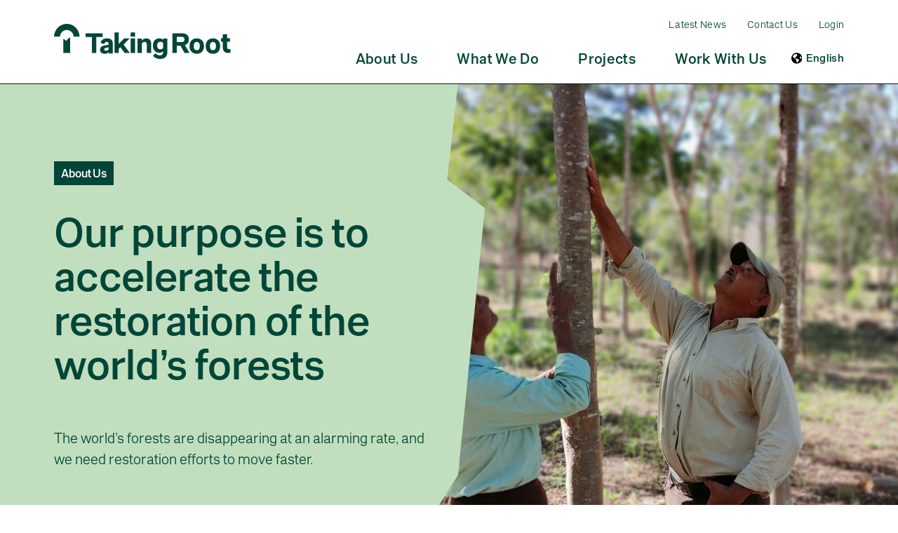

--- FILE ---
content_type: text/html; charset=UTF-8
request_url: https://takingroot.com/about-us/
body_size: 13787
content:
<!doctype html>

<!--[if lt IE 7]><html lang="en-CA" class="no-js lt-ie9 lt-ie8 lt-ie7"><![endif]-->
<!--[if (IE 7)&!(IEMobile)]><html lang="en-CA" class="no-js lt-ie9 lt-ie8"><![endif]-->
<!--[if (IE 8)&!(IEMobile)]><html lang="en-CA" class="no-js lt-ie9"><![endif]-->
<!--[if gt IE 8]><!--> <html lang="en-CA" class="no-js"><!--<![endif]-->

	<head>
		<meta charset="utf-8">

				<meta http-equiv="X-UA-Compatible" content="IE=edge">

		<title>About Us - Taking Root</title> 

				<meta name="HandheldFriendly" content="True">
		<meta name="MobileOptimized" content="320">
		<meta name="viewport" content="width=device-width, initial-scale=1"/>

		<link rel="apple-touch-icon" sizes="180x180" href="https://takingroot.com/apple-touch-icon.png">
		<link rel="icon" href="https://takingroot.com/favicon.png">
		<!--[if IE]>
			<link rel="shortcut icon" href="https://takingroot.com/favicon.ico">
		<![endif]-->
		<link rel="icon" type="image/png" sizes="32x32" href="https://takingroot.com/favicon-32x32.png">
		<link rel="icon" type="image/png" sizes="16x16" href="https://takingroot.com/favicon-16x16.png">
		<link rel="manifest" href="https://takingroot.com/site.webmanifest">
		<link rel="mask-icon" href="https://takingroot.com/safari-pinned-tab.svg" color="#034638">
		<meta name="msapplication-TileColor" content="#ffffff">
		<meta name="theme-color" content="#ffffff">

		<link rel="pingback" href="https://takingroot.com/xmlrpc.php">

				<meta name='robots' content='index, follow, max-image-preview:large, max-snippet:-1, max-video-preview:-1' />
<link rel="alternate" href="https://takingroot.com/about-us/" hreflang="en" />
<link rel="alternate" href="https://takingroot.com/es/about-us-es/" hreflang="es" />

	<!-- This site is optimized with the Yoast SEO plugin v26.7 - https://yoast.com/wordpress/plugins/seo/ -->
	<meta name="description" content="Taking Root&#039;s purpose is to accelerate the restoration of the world&#039;s forests. We do this by enabling smallholder farmers to grow trees." />
	<link rel="canonical" href="https://takingroot.com/about-us/" />
	<meta property="og:locale" content="en_US" />
	<meta property="og:locale:alternate" content="es_LA" />
	<meta property="og:type" content="article" />
	<meta property="og:title" content="About Us - Taking Root" />
	<meta property="og:description" content="Taking Root&#039;s purpose is to accelerate the restoration of the world&#039;s forests. We do this by enabling smallholder farmers to grow trees." />
	<meta property="og:url" content="https://takingroot.com/about-us/" />
	<meta property="og:site_name" content="Taking Root" />
	<meta property="article:modified_time" content="2023-10-30T20:16:35+00:00" />
	<meta property="og:image" content="https://takingroot.com/wp-content/uploads/2022/04/IMG_20210208_145902-scaled-e1649702645210.jpg" />
	<meta property="og:image:width" content="1792" />
	<meta property="og:image:height" content="1152" />
	<meta property="og:image:type" content="image/jpeg" />
	<meta name="twitter:card" content="summary_large_image" />
	<script type="application/ld+json" class="yoast-schema-graph">{"@context":"https://schema.org","@graph":[{"@type":"WebPage","@id":"https://takingroot.com/about-us/","url":"https://takingroot.com/about-us/","name":"About Us - Taking Root","isPartOf":{"@id":"https://takingroot.com/#website"},"primaryImageOfPage":{"@id":"https://takingroot.com/about-us/#primaryimage"},"image":{"@id":"https://takingroot.com/about-us/#primaryimage"},"thumbnailUrl":"https://takingroot.com/wp-content/uploads/2022/04/IMG_20210208_145902-scaled-e1649702645210.jpg","datePublished":"2022-02-22T18:34:11+00:00","dateModified":"2023-10-30T20:16:35+00:00","description":"Taking Root's purpose is to accelerate the restoration of the world's forests. We do this by enabling smallholder farmers to grow trees.","inLanguage":"en-CA","potentialAction":[{"@type":"ReadAction","target":["https://takingroot.com/about-us/"]}]},{"@type":"ImageObject","inLanguage":"en-CA","@id":"https://takingroot.com/about-us/#primaryimage","url":"https://takingroot.com/wp-content/uploads/2022/04/IMG_20210208_145902-scaled-e1649702645210.jpg","contentUrl":"https://takingroot.com/wp-content/uploads/2022/04/IMG_20210208_145902-scaled-e1649702645210.jpg","width":1792,"height":1152},{"@type":"WebSite","@id":"https://takingroot.com/#website","url":"https://takingroot.com/","name":"Taking Root","description":"Restoring forests with smallholder farmers","potentialAction":[{"@type":"SearchAction","target":{"@type":"EntryPoint","urlTemplate":"https://takingroot.com/?s={search_term_string}"},"query-input":{"@type":"PropertyValueSpecification","valueRequired":true,"valueName":"search_term_string"}}],"inLanguage":"en-CA"}]}</script>
	<!-- / Yoast SEO plugin. -->


<link rel='dns-prefetch' href='//unpkg.com' />
<link rel='dns-prefetch' href='//fonts.googleapis.com' />
<link rel="alternate" type="application/rss+xml" title="Taking Root &raquo; Feed" href="https://takingroot.com/feed/" />
<link rel="alternate" type="application/rss+xml" title="Taking Root &raquo; Comments Feed" href="https://takingroot.com/comments/feed/" />
<link rel="alternate" title="oEmbed (JSON)" type="application/json+oembed" href="https://takingroot.com/wp-json/oembed/1.0/embed?url=https%3A%2F%2Ftakingroot.com%2Fabout-us%2F" />
<link rel="alternate" title="oEmbed (XML)" type="text/xml+oembed" href="https://takingroot.com/wp-json/oembed/1.0/embed?url=https%3A%2F%2Ftakingroot.com%2Fabout-us%2F&#038;format=xml" />
<style id='wp-img-auto-sizes-contain-inline-css' type='text/css'>
img:is([sizes=auto i],[sizes^="auto," i]){contain-intrinsic-size:3000px 1500px}
/*# sourceURL=wp-img-auto-sizes-contain-inline-css */
</style>
<style id='wp-emoji-styles-inline-css' type='text/css'>

	img.wp-smiley, img.emoji {
		display: inline !important;
		border: none !important;
		box-shadow: none !important;
		height: 1em !important;
		width: 1em !important;
		margin: 0 0.07em !important;
		vertical-align: -0.1em !important;
		background: none !important;
		padding: 0 !important;
	}
/*# sourceURL=wp-emoji-styles-inline-css */
</style>
<style id='wp-block-library-inline-css' type='text/css'>
:root{--wp-block-synced-color:#7a00df;--wp-block-synced-color--rgb:122,0,223;--wp-bound-block-color:var(--wp-block-synced-color);--wp-editor-canvas-background:#ddd;--wp-admin-theme-color:#007cba;--wp-admin-theme-color--rgb:0,124,186;--wp-admin-theme-color-darker-10:#006ba1;--wp-admin-theme-color-darker-10--rgb:0,107,160.5;--wp-admin-theme-color-darker-20:#005a87;--wp-admin-theme-color-darker-20--rgb:0,90,135;--wp-admin-border-width-focus:2px}@media (min-resolution:192dpi){:root{--wp-admin-border-width-focus:1.5px}}.wp-element-button{cursor:pointer}:root .has-very-light-gray-background-color{background-color:#eee}:root .has-very-dark-gray-background-color{background-color:#313131}:root .has-very-light-gray-color{color:#eee}:root .has-very-dark-gray-color{color:#313131}:root .has-vivid-green-cyan-to-vivid-cyan-blue-gradient-background{background:linear-gradient(135deg,#00d084,#0693e3)}:root .has-purple-crush-gradient-background{background:linear-gradient(135deg,#34e2e4,#4721fb 50%,#ab1dfe)}:root .has-hazy-dawn-gradient-background{background:linear-gradient(135deg,#faaca8,#dad0ec)}:root .has-subdued-olive-gradient-background{background:linear-gradient(135deg,#fafae1,#67a671)}:root .has-atomic-cream-gradient-background{background:linear-gradient(135deg,#fdd79a,#004a59)}:root .has-nightshade-gradient-background{background:linear-gradient(135deg,#330968,#31cdcf)}:root .has-midnight-gradient-background{background:linear-gradient(135deg,#020381,#2874fc)}:root{--wp--preset--font-size--normal:16px;--wp--preset--font-size--huge:42px}.has-regular-font-size{font-size:1em}.has-larger-font-size{font-size:2.625em}.has-normal-font-size{font-size:var(--wp--preset--font-size--normal)}.has-huge-font-size{font-size:var(--wp--preset--font-size--huge)}.has-text-align-center{text-align:center}.has-text-align-left{text-align:left}.has-text-align-right{text-align:right}.has-fit-text{white-space:nowrap!important}#end-resizable-editor-section{display:none}.aligncenter{clear:both}.items-justified-left{justify-content:flex-start}.items-justified-center{justify-content:center}.items-justified-right{justify-content:flex-end}.items-justified-space-between{justify-content:space-between}.screen-reader-text{border:0;clip-path:inset(50%);height:1px;margin:-1px;overflow:hidden;padding:0;position:absolute;width:1px;word-wrap:normal!important}.screen-reader-text:focus{background-color:#ddd;clip-path:none;color:#444;display:block;font-size:1em;height:auto;left:5px;line-height:normal;padding:15px 23px 14px;text-decoration:none;top:5px;width:auto;z-index:100000}html :where(.has-border-color){border-style:solid}html :where([style*=border-top-color]){border-top-style:solid}html :where([style*=border-right-color]){border-right-style:solid}html :where([style*=border-bottom-color]){border-bottom-style:solid}html :where([style*=border-left-color]){border-left-style:solid}html :where([style*=border-width]){border-style:solid}html :where([style*=border-top-width]){border-top-style:solid}html :where([style*=border-right-width]){border-right-style:solid}html :where([style*=border-bottom-width]){border-bottom-style:solid}html :where([style*=border-left-width]){border-left-style:solid}html :where(img[class*=wp-image-]){height:auto;max-width:100%}:where(figure){margin:0 0 1em}html :where(.is-position-sticky){--wp-admin--admin-bar--position-offset:var(--wp-admin--admin-bar--height,0px)}@media screen and (max-width:600px){html :where(.is-position-sticky){--wp-admin--admin-bar--position-offset:0px}}

/*# sourceURL=wp-block-library-inline-css */
</style><style id='global-styles-inline-css' type='text/css'>
:root{--wp--preset--aspect-ratio--square: 1;--wp--preset--aspect-ratio--4-3: 4/3;--wp--preset--aspect-ratio--3-4: 3/4;--wp--preset--aspect-ratio--3-2: 3/2;--wp--preset--aspect-ratio--2-3: 2/3;--wp--preset--aspect-ratio--16-9: 16/9;--wp--preset--aspect-ratio--9-16: 9/16;--wp--preset--color--black: #000000;--wp--preset--color--cyan-bluish-gray: #abb8c3;--wp--preset--color--white: #ffffff;--wp--preset--color--pale-pink: #f78da7;--wp--preset--color--vivid-red: #cf2e2e;--wp--preset--color--luminous-vivid-orange: #ff6900;--wp--preset--color--luminous-vivid-amber: #fcb900;--wp--preset--color--light-green-cyan: #7bdcb5;--wp--preset--color--vivid-green-cyan: #00d084;--wp--preset--color--pale-cyan-blue: #8ed1fc;--wp--preset--color--vivid-cyan-blue: #0693e3;--wp--preset--color--vivid-purple: #9b51e0;--wp--preset--gradient--vivid-cyan-blue-to-vivid-purple: linear-gradient(135deg,rgb(6,147,227) 0%,rgb(155,81,224) 100%);--wp--preset--gradient--light-green-cyan-to-vivid-green-cyan: linear-gradient(135deg,rgb(122,220,180) 0%,rgb(0,208,130) 100%);--wp--preset--gradient--luminous-vivid-amber-to-luminous-vivid-orange: linear-gradient(135deg,rgb(252,185,0) 0%,rgb(255,105,0) 100%);--wp--preset--gradient--luminous-vivid-orange-to-vivid-red: linear-gradient(135deg,rgb(255,105,0) 0%,rgb(207,46,46) 100%);--wp--preset--gradient--very-light-gray-to-cyan-bluish-gray: linear-gradient(135deg,rgb(238,238,238) 0%,rgb(169,184,195) 100%);--wp--preset--gradient--cool-to-warm-spectrum: linear-gradient(135deg,rgb(74,234,220) 0%,rgb(151,120,209) 20%,rgb(207,42,186) 40%,rgb(238,44,130) 60%,rgb(251,105,98) 80%,rgb(254,248,76) 100%);--wp--preset--gradient--blush-light-purple: linear-gradient(135deg,rgb(255,206,236) 0%,rgb(152,150,240) 100%);--wp--preset--gradient--blush-bordeaux: linear-gradient(135deg,rgb(254,205,165) 0%,rgb(254,45,45) 50%,rgb(107,0,62) 100%);--wp--preset--gradient--luminous-dusk: linear-gradient(135deg,rgb(255,203,112) 0%,rgb(199,81,192) 50%,rgb(65,88,208) 100%);--wp--preset--gradient--pale-ocean: linear-gradient(135deg,rgb(255,245,203) 0%,rgb(182,227,212) 50%,rgb(51,167,181) 100%);--wp--preset--gradient--electric-grass: linear-gradient(135deg,rgb(202,248,128) 0%,rgb(113,206,126) 100%);--wp--preset--gradient--midnight: linear-gradient(135deg,rgb(2,3,129) 0%,rgb(40,116,252) 100%);--wp--preset--font-size--small: 13px;--wp--preset--font-size--medium: 20px;--wp--preset--font-size--large: 36px;--wp--preset--font-size--x-large: 42px;--wp--preset--spacing--20: 0.44rem;--wp--preset--spacing--30: 0.67rem;--wp--preset--spacing--40: 1rem;--wp--preset--spacing--50: 1.5rem;--wp--preset--spacing--60: 2.25rem;--wp--preset--spacing--70: 3.38rem;--wp--preset--spacing--80: 5.06rem;--wp--preset--shadow--natural: 6px 6px 9px rgba(0, 0, 0, 0.2);--wp--preset--shadow--deep: 12px 12px 50px rgba(0, 0, 0, 0.4);--wp--preset--shadow--sharp: 6px 6px 0px rgba(0, 0, 0, 0.2);--wp--preset--shadow--outlined: 6px 6px 0px -3px rgb(255, 255, 255), 6px 6px rgb(0, 0, 0);--wp--preset--shadow--crisp: 6px 6px 0px rgb(0, 0, 0);}:where(.is-layout-flex){gap: 0.5em;}:where(.is-layout-grid){gap: 0.5em;}body .is-layout-flex{display: flex;}.is-layout-flex{flex-wrap: wrap;align-items: center;}.is-layout-flex > :is(*, div){margin: 0;}body .is-layout-grid{display: grid;}.is-layout-grid > :is(*, div){margin: 0;}:where(.wp-block-columns.is-layout-flex){gap: 2em;}:where(.wp-block-columns.is-layout-grid){gap: 2em;}:where(.wp-block-post-template.is-layout-flex){gap: 1.25em;}:where(.wp-block-post-template.is-layout-grid){gap: 1.25em;}.has-black-color{color: var(--wp--preset--color--black) !important;}.has-cyan-bluish-gray-color{color: var(--wp--preset--color--cyan-bluish-gray) !important;}.has-white-color{color: var(--wp--preset--color--white) !important;}.has-pale-pink-color{color: var(--wp--preset--color--pale-pink) !important;}.has-vivid-red-color{color: var(--wp--preset--color--vivid-red) !important;}.has-luminous-vivid-orange-color{color: var(--wp--preset--color--luminous-vivid-orange) !important;}.has-luminous-vivid-amber-color{color: var(--wp--preset--color--luminous-vivid-amber) !important;}.has-light-green-cyan-color{color: var(--wp--preset--color--light-green-cyan) !important;}.has-vivid-green-cyan-color{color: var(--wp--preset--color--vivid-green-cyan) !important;}.has-pale-cyan-blue-color{color: var(--wp--preset--color--pale-cyan-blue) !important;}.has-vivid-cyan-blue-color{color: var(--wp--preset--color--vivid-cyan-blue) !important;}.has-vivid-purple-color{color: var(--wp--preset--color--vivid-purple) !important;}.has-black-background-color{background-color: var(--wp--preset--color--black) !important;}.has-cyan-bluish-gray-background-color{background-color: var(--wp--preset--color--cyan-bluish-gray) !important;}.has-white-background-color{background-color: var(--wp--preset--color--white) !important;}.has-pale-pink-background-color{background-color: var(--wp--preset--color--pale-pink) !important;}.has-vivid-red-background-color{background-color: var(--wp--preset--color--vivid-red) !important;}.has-luminous-vivid-orange-background-color{background-color: var(--wp--preset--color--luminous-vivid-orange) !important;}.has-luminous-vivid-amber-background-color{background-color: var(--wp--preset--color--luminous-vivid-amber) !important;}.has-light-green-cyan-background-color{background-color: var(--wp--preset--color--light-green-cyan) !important;}.has-vivid-green-cyan-background-color{background-color: var(--wp--preset--color--vivid-green-cyan) !important;}.has-pale-cyan-blue-background-color{background-color: var(--wp--preset--color--pale-cyan-blue) !important;}.has-vivid-cyan-blue-background-color{background-color: var(--wp--preset--color--vivid-cyan-blue) !important;}.has-vivid-purple-background-color{background-color: var(--wp--preset--color--vivid-purple) !important;}.has-black-border-color{border-color: var(--wp--preset--color--black) !important;}.has-cyan-bluish-gray-border-color{border-color: var(--wp--preset--color--cyan-bluish-gray) !important;}.has-white-border-color{border-color: var(--wp--preset--color--white) !important;}.has-pale-pink-border-color{border-color: var(--wp--preset--color--pale-pink) !important;}.has-vivid-red-border-color{border-color: var(--wp--preset--color--vivid-red) !important;}.has-luminous-vivid-orange-border-color{border-color: var(--wp--preset--color--luminous-vivid-orange) !important;}.has-luminous-vivid-amber-border-color{border-color: var(--wp--preset--color--luminous-vivid-amber) !important;}.has-light-green-cyan-border-color{border-color: var(--wp--preset--color--light-green-cyan) !important;}.has-vivid-green-cyan-border-color{border-color: var(--wp--preset--color--vivid-green-cyan) !important;}.has-pale-cyan-blue-border-color{border-color: var(--wp--preset--color--pale-cyan-blue) !important;}.has-vivid-cyan-blue-border-color{border-color: var(--wp--preset--color--vivid-cyan-blue) !important;}.has-vivid-purple-border-color{border-color: var(--wp--preset--color--vivid-purple) !important;}.has-vivid-cyan-blue-to-vivid-purple-gradient-background{background: var(--wp--preset--gradient--vivid-cyan-blue-to-vivid-purple) !important;}.has-light-green-cyan-to-vivid-green-cyan-gradient-background{background: var(--wp--preset--gradient--light-green-cyan-to-vivid-green-cyan) !important;}.has-luminous-vivid-amber-to-luminous-vivid-orange-gradient-background{background: var(--wp--preset--gradient--luminous-vivid-amber-to-luminous-vivid-orange) !important;}.has-luminous-vivid-orange-to-vivid-red-gradient-background{background: var(--wp--preset--gradient--luminous-vivid-orange-to-vivid-red) !important;}.has-very-light-gray-to-cyan-bluish-gray-gradient-background{background: var(--wp--preset--gradient--very-light-gray-to-cyan-bluish-gray) !important;}.has-cool-to-warm-spectrum-gradient-background{background: var(--wp--preset--gradient--cool-to-warm-spectrum) !important;}.has-blush-light-purple-gradient-background{background: var(--wp--preset--gradient--blush-light-purple) !important;}.has-blush-bordeaux-gradient-background{background: var(--wp--preset--gradient--blush-bordeaux) !important;}.has-luminous-dusk-gradient-background{background: var(--wp--preset--gradient--luminous-dusk) !important;}.has-pale-ocean-gradient-background{background: var(--wp--preset--gradient--pale-ocean) !important;}.has-electric-grass-gradient-background{background: var(--wp--preset--gradient--electric-grass) !important;}.has-midnight-gradient-background{background: var(--wp--preset--gradient--midnight) !important;}.has-small-font-size{font-size: var(--wp--preset--font-size--small) !important;}.has-medium-font-size{font-size: var(--wp--preset--font-size--medium) !important;}.has-large-font-size{font-size: var(--wp--preset--font-size--large) !important;}.has-x-large-font-size{font-size: var(--wp--preset--font-size--x-large) !important;}
/*# sourceURL=global-styles-inline-css */
</style>

<style id='classic-theme-styles-inline-css' type='text/css'>
/*! This file is auto-generated */
.wp-block-button__link{color:#fff;background-color:#32373c;border-radius:9999px;box-shadow:none;text-decoration:none;padding:calc(.667em + 2px) calc(1.333em + 2px);font-size:1.125em}.wp-block-file__button{background:#32373c;color:#fff;text-decoration:none}
/*# sourceURL=/wp-includes/css/classic-themes.min.css */
</style>
<link rel='stylesheet' id='dnd-upload-cf7-css' href='https://takingroot.com/wp-content/plugins/drag-and-drop-multiple-file-upload-contact-form-7/assets/css/dnd-upload-cf7.css' type='text/css' media='all' />
<link rel='stylesheet' id='contact-form-7-css' href='https://takingroot.com/wp-content/plugins/contact-form-7/includes/css/styles.css' type='text/css' media='all' />
<link rel='stylesheet' id='search-filter-plugin-styles-css' href='https://takingroot.com/wp-content/plugins/search-filter-pro/public/assets/css/search-filter.min.css' type='text/css' media='all' />
<link rel='stylesheet' id='googleFonts-css' href='//fonts.googleapis.com/css?family=Lato%3A400%2C700%2C400italic%2C700italic' type='text/css' media='all' />
<link rel='stylesheet' id='wp-pagenavi-css' href='https://takingroot.com/wp-content/plugins/wp-pagenavi/pagenavi-css.css' type='text/css' media='all' />
<link rel='stylesheet' id='bones-stylesheet-css' href='https://takingroot.com/wp-content/themes/takingroot/library/css/style.css' type='text/css' media='all' />
<link rel='stylesheet' id='swiper-css-css' href='https://unpkg.com/swiper@7/swiper-bundle.min.css' type='text/css' media='all' />
<link rel='stylesheet' id='aos-stylesheet-css' href='https://takingroot.com/wp-content/themes/takingroot/library/css/aos.css' type='text/css' media='all' />
<link rel='stylesheet' id='slb-stylesheet-css' href='https://takingroot.com/wp-content/themes/takingroot/library/css/simple-lightbox.css' type='text/css' media='all' />
<link rel='stylesheet' id='mp-stylesheet-css' href='https://takingroot.com/wp-content/themes/takingroot/library/css/magnific-popup.css' type='text/css' media='all' />
<script type="text/javascript" src="https://takingroot.com/wp-includes/js/jquery/jquery.min.js" id="jquery-core-js"></script>
<script type="text/javascript" src="https://takingroot.com/wp-includes/js/jquery/jquery-migrate.min.js" id="jquery-migrate-js"></script>
<script type="text/javascript" id="search-filter-plugin-build-js-extra">
/* <![CDATA[ */
var SF_LDATA = {"ajax_url":"https://takingroot.com/wp-admin/admin-ajax.php","home_url":"https://takingroot.com/","extensions":[]};
//# sourceURL=search-filter-plugin-build-js-extra
/* ]]> */
</script>
<script type="text/javascript" src="https://takingroot.com/wp-content/plugins/search-filter-pro/public/assets/js/search-filter-build.min.js" id="search-filter-plugin-build-js"></script>
<script type="text/javascript" src="https://takingroot.com/wp-content/plugins/search-filter-pro/public/assets/js/chosen.jquery.min.js" id="search-filter-plugin-chosen-js"></script>
<script type="text/javascript" src="https://takingroot.com/wp-content/themes/takingroot/library/js/libs/modernizr.custom.min.js" id="bones-modernizr-js"></script>
<script type="text/javascript" src="https://takingroot.com/wp-content/themes/takingroot/library/js/libs/jquery.matchHeight.js" id="match-height-js"></script>
<script type="text/javascript" src="https://takingroot.com/wp-content/themes/takingroot/library/js/libs/aos.js" id="aos-js"></script>
<script type="text/javascript" src="https://takingroot.com/wp-content/themes/takingroot/library/js/libs/simple-lightbox.js" id="slb-js"></script>
<script type="text/javascript" src="https://takingroot.com/wp-content/themes/takingroot/library/js/libs/jquery.magnific-popup.min.js" id="mp-js"></script>
<link rel="https://api.w.org/" href="https://takingroot.com/wp-json/" /><link rel="alternate" title="JSON" type="application/json" href="https://takingroot.com/wp-json/wp/v2/pages/9" />		<style type="text/css" id="wp-custom-css">
			.nav li ul.sub-menu, .nav li ul.children{
	width:min-content;
}

.nav .pll-parent-menu-item, .nav .pll-parent-menu-item .sub-menu li a{
	font-size:0.75em;
}

.nav .pll-parent-menu-item::before{
	width: 15.5px;
  height: 16px;
	position:absolute;
	top:23px;
	left:7px;
	content:url('data:image/svg+xml,%3Csvg xmlns="http://www.w3.org/2000/svg" height="16" width="15.5" viewBox="0 0 496 512"%3E%3Cpath d="M248 8C111 8 0 119 0 256s111 248 248 248 248-111 248-248S385 8 248 8zm82.3 357.6c-3.9 3.9-8 8-11.3 11.3-3 3-5.1 6.7-6.2 10.7-1.5 5.7-2.7 11.4-4.8 16.9l-17.4 46.9c-13.8 3-28 4.7-42.7 4.7v-27.4c1.7-12.6-7.6-36.3-22.6-51.3-6-6-9.4-14.1-9.4-22.6v-32c0-11.6-6.3-22.3-16.5-28-14.4-8-34.8-19.1-48.8-26.1-11.5-5.8-22.1-13.1-31.7-21.8l-.8-.7a114.8 114.8 0 0 1 -18.1-20.7c-9.4-13.8-24.7-36.4-34.6-51.1 20.5-45.5 57.4-82 103.2-101.9l24 12C203.5 89.7 216 82 216 70.1v-11.3c8-1.3 16.1-2.1 24.4-2.4l28.3 28.3c6.3 6.3 6.3 16.4 0 22.6L264 112l-10.3 10.3c-3.1 3.1-3.1 8.2 0 11.3l4.7 4.7c3.1 3.1 3.1 8.2 0 11.3l-8 8a8 8 0 0 1 -5.7 2.3h-9c-2.1 0-4.1 .8-5.6 2.3l-9.9 9.7a8 8 0 0 0 -1.6 9.3l15.6 31.2c2.7 5.3-1.2 11.6-7.2 11.6h-5.6c-1.9 0-3.8-.7-5.2-2l-9.3-8.1a16 16 0 0 0 -15.6-3.1l-31.2 10.4a12 12 0 0 0 -8.2 11.3c0 4.5 2.6 8.7 6.6 10.7l11.1 5.5c9.4 4.7 19.8 7.2 30.3 7.2s22.6 27.3 32 32h66.8c8.5 0 16.6 3.4 22.6 9.4l13.7 13.7a30.5 30.5 0 0 1 8.9 21.6 46.5 46.5 0 0 1 -13.7 33zM417 274.3c-5.8-1.5-10.8-5-14.2-10l-18-27a24 24 0 0 1 0-26.6l19.6-29.4c2.3-3.5 5.5-6.3 9.2-8.2l13-6.5C440.2 193.6 448 223.9 448 256c0 8.7-.7 17.2-1.8 25.5L417 274.3z"/%3E%3C/svg%3E');
}		</style>
				
		<!-- Google tag (gtag.js) -->
		<script async src="https://www.googletagmanager.com/gtag/js?id=G-8F12HS5VMN"></script>
		<script>
		  window.dataLayer = window.dataLayer || [];
		  function gtag(){dataLayer.push(arguments);}
		  gtag('js', new Date());

		  gtag('config', 'G-8F12HS5VMN');
		</script>

		

	</head>

	<body data-rsssl=1 class="wp-singular page-template-default page page-id-9 page-parent wp-theme-takingroot page-about-us" itemscope itemtype="http://schema.org/WebPage">

		<div id="container">

			<div class="mobile-nav" id="mobile-nav-menu">
				<div class="nav-wrap">
					<ul id="menu-primary-english-menu" class="nav top-nav cf"><li id="menu-item-26" class="menu-item menu-item-type-post_type menu-item-object-page current-menu-item page_item page-item-9 current_page_item menu-item-has-children menu-item-26"><a href="https://takingroot.com/about-us/" aria-current="page">About Us</a>
<ul class="sub-menu">
	<li id="menu-item-29" class="menu-item menu-item-type-post_type menu-item-object-page menu-item-29"><a href="https://takingroot.com/about-us/our-team/">Our Team</a></li>
	<li id="menu-item-1364" class="menu-item menu-item-type-post_type menu-item-object-page menu-item-1364"><a href="https://takingroot.com/careers/">Careers</a></li>
	<li id="menu-item-27" class="menu-item menu-item-type-post_type menu-item-object-page menu-item-27"><a href="https://takingroot.com/about-us/partners-en/">Partners</a></li>
	<li id="menu-item-598" class="menu-item menu-item-type-post_type menu-item-object-page menu-item-598"><a href="https://takingroot.com/about-us/resources/">Resources</a></li>
</ul>
</li>
<li id="menu-item-25" class="menu-item menu-item-type-post_type menu-item-object-page menu-item-25"><a href="https://takingroot.com/what-we-do/">What We Do</a></li>
<li id="menu-item-24" class="menu-item menu-item-type-post_type menu-item-object-page menu-item-24"><a href="https://takingroot.com/projects/">Projects</a></li>
<li id="menu-item-23" class="menu-item menu-item-type-post_type menu-item-object-page menu-item-23"><a href="https://takingroot.com/work-with-us/">Work With Us</a></li>
<li id="menu-item-11018" class="pll-parent-menu-item menu-item menu-item-type-custom menu-item-object-custom menu-item-has-children menu-item-11018"><a href="#pll_switcher">English</a>
<ul class="sub-menu">
	<li id="menu-item-11018-es" class="lang-item lang-item-54 lang-item-es lang-item-first menu-item menu-item-type-custom menu-item-object-custom menu-item-11018-es"><a href="https://takingroot.com/es/about-us-es/" hreflang="es-CR" lang="es-CR">Español</a></li>
</ul>
</li>
</ul>
					<ul id="menu-secondary-menu" class="nav cf"><li id="menu-item-80" class="menu-item menu-item-type-post_type menu-item-object-page menu-item-80"><a href="https://takingroot.com/latest-news/">Latest News</a></li>
<li id="menu-item-78" class="menu-item menu-item-type-post_type menu-item-object-page menu-item-78"><a href="https://takingroot.com/contact-us/">Contact Us</a></li>
<li id="menu-item-79" class="menu-item menu-item-type-custom menu-item-object-custom menu-item-79"><a target="_blank" href="https://app.takingroot.app/auth/login/">Login</a></li>
</ul>				</div>
			</div>

			<header class="header" role="banner" itemscope itemtype="http://schema.org/WPHeader">

				<div id="inner-header" class="wrap cf">

					<div class="inner-wrap">

						<button type="button" class="btn btn--toggle js-navigation-toggle" data-target="#mobile-nav-menu">
				              <span class="sr-only">Toggle navigation</span>
				              <span class="icon-bar"></span>
				              <span class="icon-bar middle"></span>
				              <span class="icon-bar"></span>
				        </button>

												<p id="logo" class="h1" itemscope itemtype="http://schema.org/Organization"><a href="https://takingroot.com" rel="nofollow"></a></p>

												
						<div class="secondary-nav">
							<ul id="menu-secondary-menu-1" class="nav cf"><li class="menu-item menu-item-type-post_type menu-item-object-page menu-item-80"><a href="https://takingroot.com/latest-news/">Latest News</a></li>
<li class="menu-item menu-item-type-post_type menu-item-object-page menu-item-78"><a href="https://takingroot.com/contact-us/">Contact Us</a></li>
<li class="menu-item menu-item-type-custom menu-item-object-custom menu-item-79"><a target="_blank" href="https://app.takingroot.app/auth/login/">Login</a></li>
</ul>
						</div>

						<nav role="navigation" itemscope itemtype="http://schema.org/SiteNavigationElement">
							<ul id="menu-primary-english-menu-1" class="nav top-nav cf"><li class="menu-item menu-item-type-post_type menu-item-object-page current-menu-item page_item page-item-9 current_page_item menu-item-has-children menu-item-26"><a href="https://takingroot.com/about-us/" aria-current="page">About Us</a>
<ul class="sub-menu">
	<li class="menu-item menu-item-type-post_type menu-item-object-page menu-item-29"><a href="https://takingroot.com/about-us/our-team/">Our Team</a></li>
	<li class="menu-item menu-item-type-post_type menu-item-object-page menu-item-1364"><a href="https://takingroot.com/careers/">Careers</a></li>
	<li class="menu-item menu-item-type-post_type menu-item-object-page menu-item-27"><a href="https://takingroot.com/about-us/partners-en/">Partners</a></li>
	<li class="menu-item menu-item-type-post_type menu-item-object-page menu-item-598"><a href="https://takingroot.com/about-us/resources/">Resources</a></li>
</ul>
</li>
<li class="menu-item menu-item-type-post_type menu-item-object-page menu-item-25"><a href="https://takingroot.com/what-we-do/">What We Do</a></li>
<li class="menu-item menu-item-type-post_type menu-item-object-page menu-item-24"><a href="https://takingroot.com/projects/">Projects</a></li>
<li class="menu-item menu-item-type-post_type menu-item-object-page menu-item-23"><a href="https://takingroot.com/work-with-us/">Work With Us</a></li>
<li class="pll-parent-menu-item menu-item menu-item-type-custom menu-item-object-custom menu-item-has-children menu-item-11018"><a href="#pll_switcher">English</a>
<ul class="sub-menu">
	<li class="lang-item lang-item-54 lang-item-es lang-item-first menu-item menu-item-type-custom menu-item-object-custom menu-item-11018-es"><a href="https://takingroot.com/es/about-us-es/" hreflang="es-CR" lang="es-CR">Español</a></li>
</ul>
</li>
</ul>
						</nav>
					</div>

				</div>
				<div id="news-progress"><div id="progress"></div></div>

			</header>

			<div id="content">

				<div id="inner-content" class="wrap cf">

						<main id="main" class="m-all t-all d-all cf" role="main" itemscope itemprop="mainContentOfPage" itemtype="http://schema.org/Blog">

							
							
									


	<div class="c-block wp-block-acf-page-header single-project-header normal" style="background-color: #c1dfbe">
		<div class="image-wrapper">
			<div class="image-wrap">
				<div class="image-overlay h-shape5" style="background-color: #c1dfbe"></div>
				<div class="image" style="background-image: url(https://takingroot.com/wp-content/uploads/2022/04/IMG_20210208_145902-1-scaled-e1649458883380-1536x974.jpg)"></div>
				
			</div>
		</div>
		<div class="copy-wrapper" style="background-color: #c1dfbe">
			<div class="copy-wrap">
				<div class="copy" data-aos="fade">
					<p class="tag" style="background-color: #034638">About Us</p>					<div >
						<h2>Our purpose is to accelerate the restoration of the world’s forests</h2>
													<p class="sub-copy">The world’s forests are disappearing at an alarming rate, and we need restoration efforts to move faster. </p>
																	</div>
				</div>
			</div>
		</div>
		<div class="mobile-banner" style="background-color: #034638"><div class="inner-wrap borders"></div></div>
	</div>



<div class="c-block wp-block-acf-page-subheader normal" style="background-color: #034638">
	<div class="c-block-content wrap">
		<div class="inner-wrap borders">
			<div >
				<h4 data-aos="fade">Our mission is to enable people to improve their livelihoods by growing trees. </h4>
			</div>
		</div>
	</div>
</div>
<div class='standard_wp'>

</div>



<div id="tr-block_1c21527048f556c2fd0352c4c554bc13" class="c-block wp-block-acf-standard-5050 image-right extra-none" style="background-color: #ffffff">
	<div class="c-block-content wrap">
		<div class="inner-wrap borders">
							<div class="'m-all t-1of2 d-1of2 image-wrap square">
					<div class="square-wrapper" data-aos="fade-left">
						<div class="image s-shape4" style="background-image: url(https://takingroot.com/wp-content/uploads/2022/04/IMG_0073-1200x800.jpg)"></div>
					</div>
				</div>
						<div class="'m-all t-1of2 d-1of2 copy-wrap" data-aos="fade">
				<div class="copy">
										<div >
						<h4>We work with smallholder farmers to restore forests.</h4>
<p>The world’s forests are not being restored fast enough because people see more opportunities to cut trees down than to grow them. The land stewarded by smallholder farmers collectively represents one of the biggest opportunities to restore the world’s forests, but farmers often face barriers to make land-use choices in favour of growing trees. Taking Root works with farmers to remove those barriers so that growing trees improves their livelihoods.</p>
					</div>
				</div>
			</div>
						<div class="clearfix"></div>
		</div>
		<div class="clearfix"></div>
	</div>
</div><div class='standard_wp'>

</div>



<div id="tr-block_d0a903d58aee8a5a169d8eb92d2564a4" class="c-block wp-block-acf-full-height-image-5050 image-left" style="background-color: #034638">
	<div class="c-block-content wrap">
		<div class="mobile-borders">
			<div class="image-wrap">
				<div class="image " style="background-image: url(https://takingroot.com/wp-content/uploads/2022/04/MG_1929-1200x800.jpg)"></div>
			</div>
		</div>
		<div class="inner-wrap borders">
			
			<div class="copy-wrap reverse" data-aos="fade">
				<p class="tag" style="background-color: #14c64f; color: #034638">Our Team</p>				<div >
					<h4>Meet the team accelerating the restoration of the world&#8217;s forests.</h4>
<p>We bring together experience and expertise across smallholder forestry, carbon project development, remote sensing, and technology.</p>
<p><a href="https://takingroot.com/about-us/our-team/">Meet the Team</a></p>
				</div>
			</div>
			<div class="clearfix"></div>
		</div>
		<div class="clearfix"></div>
	</div>
</div><div class='standard_wp'>

</div>



<div id="tr-block_d6e6ef7e54286c0d014ae639b9f6c0d8" class="c-block wp-block-acf-standard-5050 image-none extra-none" style="background-color: #ffffff">
	<div class="c-block-content wrap">
		<div class="inner-wrap borders">
						<div class="'m-all t-1of2 d-1of2 copy-wrap" data-aos="fade">
				<div class="copy">
					<p class="tag">Values</p>					<div >
						<h4>Our values guide our work and culture.</h4>
					</div>
				</div>
			</div>
						<div class="'m-all t-1of2 d-1of2 copy-wrap" data-aos="fade">
				<div class="copy">
										<div >
						<p>We do it for nature.</p>
<p>Be in service of those stewarding the land.</p>
<p>Always pursue more impact.</p>
<p>Face the unknown with courage.</p>
<p>Help each other grow.</p>
					</div>
				</div>
			</div>
						<div class="clearfix"></div>
		</div>
		<div class="clearfix"></div>
	</div>
</div><div class='standard_wp'>

</div>



<div id="tr-block_1f0bfa8fed2ce8ccaa7effd4c03f022a" class="c-block wp-block-acf-full-height-image-5050 image-right" style="background-color: #c1dfbe">
	<div class="c-block-content wrap">
		<div class="mobile-borders">
			<div class="image-wrap">
				<div class="image " style="background-image: url(https://takingroot.com/wp-content/uploads/2022/04/Nica08_048-The-1st-planting-1200x803.jpg)"></div>
			</div>
		</div>
		<div class="inner-wrap borders">
			
			<div class="copy-wrap " data-aos="fade">
								<div >
					<h4>Our roots</h4>
<p>In 2006, a serendipitous meeting in Nicaragua between Kahlil Baker (Taking Root co-founder) and Elvin Castellon (APRODEIN co-founder) led to a shared vision of growing trees in a way which brought value to farmers. Each returned home and assembled a team to make this vision a reality. Elvin founded the Nicaragua NGO, APRODEIN, with Fanny Godoy, Elsa Gonzales, Celio Lennin, the late Doctor Rigo Cordoba Roberto, Alexis Martinez, and Marcos Ponce to build a community led reforestation program. Kahlil returned to Montreal to found the Canadian organization, Taking Root, with Brooke van Mossel-Forrester, Laura Howard and Samuel Gervais to provide technical support and connect the program to philanthropic and carbon financing. A year later, trees were being planted by farmers. From those first few trees <a href="https://takingroot.com/project/communitree/">now stand mighty forests</a> and a model being replicated around the world.</p>
<p><em>Left: 2007, the first trees being planted in Limay, Nicaragua</em></p>
				</div>
			</div>
			<div class="clearfix"></div>
		</div>
		<div class="clearfix"></div>
	</div>
</div><div class='standard_wp'>

</div>



<div id="tr-block_9c1f7d5bdaf291fd8c693e4df91cf887" class="c-block wp-block-simple-block" style="background-color:#14c64f">
	<div class="c-block-content wrap">
		<div class="inner-wrap borders">
			<div class="copy" data-aos="fade">
				<div style="color: #034638"><h4>Join our impact driven team?</h4>
<p>&nbsp;</p>
</div>
					    			<p class="link"><a class="white-btn" href="https://takingroot.com/careers/" target="_self">Careers</a></p>
							</div>
		</div>
	</div>
</div>			

							
						</main>

				</div>

			</div>

			<footer class="footer" role="contentinfo" itemscope itemtype="http://schema.org/WPFooter">

				<div id="inner-footer" class="wrap cf">
					
						<div class="m-all t-1of2 d-1of2 footer-newsletter">
							<div class="inner-wrap">
								<h4>Stay informed with</php><br/>Taking Root’s newsletter.</h4>
								<!-- Begin Mailchimp Signup Form -->
								<div id="mc_embed_signup">
								<form action="https://takingroot.us2.list-manage.com/subscribe/post?u=aa7197ded0c805c5dfc477cfa&amp;id=0e1596a505" method="post" id="mc-embedded-subscribe-form" name="mc-embedded-subscribe-form" class="validate" target="_blank" novalidate>
								    <div id="mc_embed_signup_scroll">
								<!-- <div class="indicates-required"><span class="asterisk">*</span> indicates required</div> -->
								<div class="mc-field-group">
									<label for="mce-EMAIL">Adresse courriel / Email address  <span class="asterisk">*</span>
								</label>
									<input type="email" value="" name="EMAIL" class="required email" id="mce-EMAIL" placeholder="Enter your email">
									<input type="submit" value="Subscribe" name="subscribe" id="mc-embedded-subscribe" class="button white-btn">
								</div>
									<div id="mce-responses" class="clear foot">
										<div class="response" id="mce-error-response" style="display:none"></div>
										<div class="response" id="mce-success-response" style="display:none"></div>
									</div>    <!-- real people should not fill this in and expect good things - do not remove this or risk form bot signups-->
								    <div style="position: absolute; left: -5000px;" aria-hidden="true"><input type="text" name="b_aa7197ded0c805c5dfc477cfa_0e1596a505" tabindex="-1" value=""></div>
								        <div class="optionalParent">
								            <div class="clear foot">
								                
								            </div>
								        </div>
								    </div>
								</form>
								</div>

								<!--End mc_embed_signup-->
							</div>
						</div>
						<div class="m-all t-1of2 d-1of2 footer-navigation">
							<div class="inner-wrap">
								<div class="columns">
									<nav role="navigation">
										<div class="footer-links cf"><ul id="menu-footer-menu" class="nav footer-nav cf"><li id="menu-item-83" class="menu-item menu-item-type-post_type menu-item-object-page menu-item-83"><a href="https://takingroot.com/careers/">Careers</a></li>
<li id="menu-item-81" class="menu-item menu-item-type-post_type menu-item-object-page menu-item-81"><a href="https://takingroot.com/latest-news/">Latest News</a></li>
<li id="menu-item-82" class="menu-item menu-item-type-post_type menu-item-object-page menu-item-82"><a href="https://takingroot.com/contact-us/">Contact Us</a></li>
<li id="menu-item-86" class="menu-item menu-item-type-post_type menu-item-object-page menu-item-privacy-policy menu-item-86"><a rel="privacy-policy" href="https://takingroot.com/privacy-policy/">Privacy Policy</a></li>
</ul></div>									</nav>
								</div>
							</div>
						</div>
						<div class="clearfix"></div>
						<div class="inner-wrap social">
							<!--<p class="source-org copyright">&copy; 2026 Taking Root.</p>-->
							<a class="tr_icon"></a>
							<ul class="social-icons">
								<li class="linkedin">
									<a href="https://www.linkedin.com/company/1160261/" target="_blank" title="linkedin">
										<svg viewBox="0 0 24 24" version="1.1" xmlns="http://www.w3.org/2000/svg" xmlns:xlink="http://www.w3.org/1999/xlink">
										    <title>Linkedin</title>
										    <defs>
										        <path d="M2.49375,11.21 L0.06375,11.21 L0.06375,3.39 L2.49375,3.39 L2.49375,11.21 Z M1.26375,2.43 C0.49625,2.43 0,1.88625 0,1.21375 C0,0.5275 0.51125,0 1.295,0 C2.07875,0 2.55875,0.5275 2.57375,1.21375 C2.57375,1.88625 2.07875,2.43 1.26375,2.43 Z M11.36875,11.21 L8.93875,11.21 L8.93875,6.87625 C8.93875,5.8675 8.58625,5.1825 7.7075,5.1825 C7.03625,5.1825 6.6375,5.64625 6.46125,6.0925 C6.39625,6.25125 6.38,6.47625 6.38,6.7 L6.38,11.20875 L3.94875,11.20875 L3.94875,5.88375 C3.94875,4.9075 3.9175,4.09125 3.885,3.38875 L5.99625,3.38875 L6.1075,4.475 L6.15625,4.475 C6.47625,3.965 7.26,3.2125 8.57125,3.2125 C10.17,3.2125 11.36875,4.28375 11.36875,6.58625 L11.36875,11.21 L11.36875,11.21 Z" id="path-1"></path>
										    </defs>
										    <g id="Components-/-Icons-/-Linked-in-No-Circle" stroke="none" stroke-width="1" fill="none" fill-rule="evenodd">
										        <g id="Components-/-Colours-/-Red" transform="translate(6.568750, 5.763750)">
										            <mask id="mask-2" fill="white">
										                <use xlink:href="#path-1"></use>
										            </mask>
										            <use id="Mask" class="mask" fill="#034638" fill-rule="nonzero" xlink:href="#path-1"></use>
										        </g>
										    </g>
										</svg>
									</a>
								</li>
								<!--<li class="twitter">
									<a href="https://twitter.com/takingroot" title="twitter" target="_blank">
										<svg viewBox="0 0 24 24" version="1.1" xmlns="http://www.w3.org/2000/svg" xmlns:xlink="http://www.w3.org/1999/xlink">
									    <title>Twitter</title>
									    <defs>
									        <path d="M13.0285714,2.93839286 C13.0366071,3.06428571 13.0366071,3.19553571 13.0366071,3.32410714 C13.0366071,7.25625 10.0419643,11.7857143 4.56964286,11.7857143 C2.88214286,11.7857143 1.31785714,11.2955357 0,10.4517857 C0.241071429,10.4785714 0.471428571,10.4892857 0.717857143,10.4892857 C2.11071429,10.4892857 3.39107143,10.0178571 4.41160714,9.21964286 C3.10446429,9.19285714 2.00625,8.33571429 1.63125,7.15714286 C2.08928571,7.22410714 2.50178571,7.22410714 2.97321429,7.10357143 C1.5854513,6.82162726 0.589128924,5.60003965 0.591964286,4.18392857 L0.591964286,4.14642857 C0.985714286,4.36875 1.44910714,4.50535714 1.93392857,4.52410714 C1.10619349,3.97246292 0.608706911,3.0438213 0.608035714,2.04910714 C0.608035714,1.49464286 0.752678571,0.988392857 1.0125,0.549107143 C2.52334912,2.40900305 4.753185,3.53950063 7.14642857,3.65892857 C6.72589286,1.63660714 8.23660714,0 10.0526786,0 C10.9098214,0 11.68125,0.358928571 12.225,0.9375 C12.8973214,0.811607143 13.5401786,0.559821429 14.1133929,0.222321429 C13.8910714,0.910714286 13.425,1.49196429 12.80625,1.85892857 C13.40625,1.79464286 13.9848214,1.62857143 14.5205357,1.39553571 C14.1160714,1.99017857 13.6098214,2.51785714 13.0285714,2.93839286 L13.0285714,2.93839286 Z" id="path-3"></path>
									    </defs>
									    <g id="Components-/-Icons-/-Twitter--No-Circle" stroke="none" stroke-width="1" fill="none" fill-rule="evenodd">
									        <g id="Components-/-Colours-/-Red" transform="translate(4.738393, 6.107143)">
									            <mask id="mask-2" fill="white">
									                <use xlink:href="#path-3"></use>
									            </mask>
									            <use id="Mask"  class="mask" fill="#034638" fill-rule="nonzero" xlink:href="#path-3"></use>
									        </g>
									    </g>
									</svg>
									</a>
								</li>-->
								<li class="facebook">
									<a href="https://www.facebook.com/TakingRoot" title="facebook" target="_blank">
										<svg viewBox="0 0 24 24" version="1.1" xmlns="http://www.w3.org/2000/svg" xmlns:xlink="http://www.w3.org/1999/xlink">
										    <title>Facebook</title>
										    <defs>
										        <path d="M5.4585,16.1975894 L5.4585,8.82118936 L7.947,8.82118936 L8.3169,5.93308936 L5.4585,5.93308936 L5.4585,4.09348936 C5.4585,3.26008936 5.6907,2.68948936 6.8868,2.68948936 L8.4024,2.68948936 L8.4024,0.114589365 C7.66497511,0.035561242 6.92374182,-0.00259709934 6.1821,0.000137114948 C3.9825,0.000137114948 2.4723,1.34308936 2.4723,3.80818936 L2.4723,5.92768936 L0,5.92768936 L0,8.81578936 L2.4777,8.81578936 L2.4777,16.1975894 L5.4585,16.1975894 Z" id="path-2"></path>
										    </defs>
										    <g id="Components-/-Icons-/-Facebook-No-Circle" stroke="none" stroke-width="1" fill="none" fill-rule="evenodd">
										        <g id="Components-/-Colours-/-Red" transform="translate(8.298800, 3.999711)">
										            <mask id="mask-2" fill="white">
										                <use xlink:href="#path-2"></use>
										            </mask>
										            <use id="Mask"  class="mask" fill="#034638" fill-rule="nonzero" xlink:href="#path-2"></use>
										        </g>
										    </g>
										</svg>
									</a>
								</li>
								<li class="instagram">
									<a href="https://www.instagram.com/takingroot_reforestation_/" title="instagram" target="_blank">
										<svg width="24px" height="24px" viewBox="0 0 256 256" id="Flat" xmlns="http://www.w3.org/2000/svg">
  <path d="M160,128a32,32,0,1,1-32-32A32.03667,32.03667,0,0,1,160,128Zm68-44v88a56.06353,56.06353,0,0,1-56,56H84a56.06353,56.06353,0,0,1-56-56V84A56.06353,56.06353,0,0,1,84,28h88A56.06353,56.06353,0,0,1,228,84Zm-52,44a48,48,0,1,0-48,48A48.05436,48.05436,0,0,0,176,128Zm16-52a12,12,0,1,0-12,12A12,12,0,0,0,192,76Z"/>
</svg>

									</a>
								</li>
							</ul>
						</div>
					</div>

				</div>

			</footer>

		</div>

				<script type="speculationrules">
{"prefetch":[{"source":"document","where":{"and":[{"href_matches":"/*"},{"not":{"href_matches":["/wp-*.php","/wp-admin/*","/wp-content/uploads/*","/wp-content/*","/wp-content/plugins/*","/wp-content/themes/takingroot/*","/*\\?(.+)"]}},{"not":{"selector_matches":"a[rel~=\"nofollow\"]"}},{"not":{"selector_matches":".no-prefetch, .no-prefetch a"}}]},"eagerness":"conservative"}]}
</script>
		<script type="text/javascript">
			function dnd_cf7_generateUUIDv4() {
				const bytes = new Uint8Array(16);
				crypto.getRandomValues(bytes);
				bytes[6] = (bytes[6] & 0x0f) | 0x40; // version 4
				bytes[8] = (bytes[8] & 0x3f) | 0x80; // variant 10
				const hex = Array.from(bytes, b => b.toString(16).padStart(2, "0")).join("");
				return hex.replace(/^(.{8})(.{4})(.{4})(.{4})(.{12})$/, "$1-$2-$3-$4-$5");
			}

			document.addEventListener("DOMContentLoaded", function() {
				if ( ! document.cookie.includes("wpcf7_guest_user_id")) {
					document.cookie = "wpcf7_guest_user_id=" + dnd_cf7_generateUUIDv4() + "; path=/; max-age=" + (12 * 3600) + "; samesite=Lax";
				}
			});
		</script>
	<script type="text/javascript" src="https://takingroot.com/wp-includes/js/dist/hooks.min.js" id="wp-hooks-js"></script>
<script type="text/javascript" src="https://takingroot.com/wp-includes/js/dist/i18n.min.js" id="wp-i18n-js"></script>
<script type="text/javascript" id="wp-i18n-js-after">
/* <![CDATA[ */
wp.i18n.setLocaleData( { 'text direction\u0004ltr': [ 'ltr' ] } );
//# sourceURL=wp-i18n-js-after
/* ]]> */
</script>
<script type="text/javascript" src="https://takingroot.com/wp-content/plugins/contact-form-7/includes/swv/js/index.js" id="swv-js"></script>
<script type="text/javascript" id="contact-form-7-js-before">
/* <![CDATA[ */
var wpcf7 = {
    "api": {
        "root": "https:\/\/takingroot.com\/wp-json\/",
        "namespace": "contact-form-7\/v1"
    }
};
//# sourceURL=contact-form-7-js-before
/* ]]> */
</script>
<script type="text/javascript" src="https://takingroot.com/wp-content/plugins/contact-form-7/includes/js/index.js" id="contact-form-7-js"></script>
<script type="text/javascript" id="codedropz-uploader-js-extra">
/* <![CDATA[ */
var dnd_cf7_uploader = {"ajax_url":"https://takingroot.com/wp-admin/admin-ajax.php","ajax_nonce":"ae2c13aa0b","drag_n_drop_upload":{"tag":"h3","text":"Drag & Drop Files Here","or_separator":"or","browse":"Browse Files","server_max_error":"The uploaded file exceeds the maximum upload size of your server.","large_file":"Uploaded file is too large","inavalid_type":"Uploaded file is not allowed for file type","max_file_limit":"Note : Some of the files are not uploaded ( Only %count% files allowed )","required":"This field is required.","delete":{"text":"deleting","title":"Remove"}},"dnd_text_counter":"of","disable_btn":""};
//# sourceURL=codedropz-uploader-js-extra
/* ]]> */
</script>
<script type="text/javascript" src="https://takingroot.com/wp-content/plugins/drag-and-drop-multiple-file-upload-contact-form-7/assets/js/codedropz-uploader-min.js" id="codedropz-uploader-js"></script>
<script type="text/javascript" src="https://takingroot.com/wp-includes/js/jquery/ui/core.min.js" id="jquery-ui-core-js"></script>
<script type="text/javascript" src="https://takingroot.com/wp-includes/js/jquery/ui/datepicker.min.js" id="jquery-ui-datepicker-js"></script>
<script type="text/javascript" id="jquery-ui-datepicker-js-after">
/* <![CDATA[ */
jQuery(function(jQuery){jQuery.datepicker.setDefaults({"closeText":"Close","currentText":"Today","monthNames":["January","February","March","April","May","June","July","August","September","October","November","December"],"monthNamesShort":["Jan","Feb","Mar","Apr","May","Jun","Jul","Aug","Sep","Oct","Nov","Dec"],"nextText":"Next","prevText":"Previous","dayNames":["Sunday","Monday","Tuesday","Wednesday","Thursday","Friday","Saturday"],"dayNamesShort":["Sun","Mon","Tue","Wed","Thu","Fri","Sat"],"dayNamesMin":["S","M","T","W","T","F","S"],"dateFormat":"MM d, yy","firstDay":0,"isRTL":false});});
//# sourceURL=jquery-ui-datepicker-js-after
/* ]]> */
</script>
<script type="text/javascript" src="https://unpkg.com/swiper@7/swiper-bundle.min.js" id="swiper-js-js"></script>
<script type="text/javascript" src="https://takingroot.com/wp-content/themes/takingroot/library/js/libs/in-viewport-class.js" id="in-viewport-js"></script>
<script type="text/javascript" src="https://takingroot.com/wp-content/themes/takingroot/library/js/scripts.js" id="bones-js-js"></script>
<script id="wp-emoji-settings" type="application/json">
{"baseUrl":"https://s.w.org/images/core/emoji/17.0.2/72x72/","ext":".png","svgUrl":"https://s.w.org/images/core/emoji/17.0.2/svg/","svgExt":".svg","source":{"concatemoji":"https://takingroot.com/wp-includes/js/wp-emoji-release.min.js"}}
</script>
<script type="module">
/* <![CDATA[ */
/*! This file is auto-generated */
const a=JSON.parse(document.getElementById("wp-emoji-settings").textContent),o=(window._wpemojiSettings=a,"wpEmojiSettingsSupports"),s=["flag","emoji"];function i(e){try{var t={supportTests:e,timestamp:(new Date).valueOf()};sessionStorage.setItem(o,JSON.stringify(t))}catch(e){}}function c(e,t,n){e.clearRect(0,0,e.canvas.width,e.canvas.height),e.fillText(t,0,0);t=new Uint32Array(e.getImageData(0,0,e.canvas.width,e.canvas.height).data);e.clearRect(0,0,e.canvas.width,e.canvas.height),e.fillText(n,0,0);const a=new Uint32Array(e.getImageData(0,0,e.canvas.width,e.canvas.height).data);return t.every((e,t)=>e===a[t])}function p(e,t){e.clearRect(0,0,e.canvas.width,e.canvas.height),e.fillText(t,0,0);var n=e.getImageData(16,16,1,1);for(let e=0;e<n.data.length;e++)if(0!==n.data[e])return!1;return!0}function u(e,t,n,a){switch(t){case"flag":return n(e,"\ud83c\udff3\ufe0f\u200d\u26a7\ufe0f","\ud83c\udff3\ufe0f\u200b\u26a7\ufe0f")?!1:!n(e,"\ud83c\udde8\ud83c\uddf6","\ud83c\udde8\u200b\ud83c\uddf6")&&!n(e,"\ud83c\udff4\udb40\udc67\udb40\udc62\udb40\udc65\udb40\udc6e\udb40\udc67\udb40\udc7f","\ud83c\udff4\u200b\udb40\udc67\u200b\udb40\udc62\u200b\udb40\udc65\u200b\udb40\udc6e\u200b\udb40\udc67\u200b\udb40\udc7f");case"emoji":return!a(e,"\ud83e\u1fac8")}return!1}function f(e,t,n,a){let r;const o=(r="undefined"!=typeof WorkerGlobalScope&&self instanceof WorkerGlobalScope?new OffscreenCanvas(300,150):document.createElement("canvas")).getContext("2d",{willReadFrequently:!0}),s=(o.textBaseline="top",o.font="600 32px Arial",{});return e.forEach(e=>{s[e]=t(o,e,n,a)}),s}function r(e){var t=document.createElement("script");t.src=e,t.defer=!0,document.head.appendChild(t)}a.supports={everything:!0,everythingExceptFlag:!0},new Promise(t=>{let n=function(){try{var e=JSON.parse(sessionStorage.getItem(o));if("object"==typeof e&&"number"==typeof e.timestamp&&(new Date).valueOf()<e.timestamp+604800&&"object"==typeof e.supportTests)return e.supportTests}catch(e){}return null}();if(!n){if("undefined"!=typeof Worker&&"undefined"!=typeof OffscreenCanvas&&"undefined"!=typeof URL&&URL.createObjectURL&&"undefined"!=typeof Blob)try{var e="postMessage("+f.toString()+"("+[JSON.stringify(s),u.toString(),c.toString(),p.toString()].join(",")+"));",a=new Blob([e],{type:"text/javascript"});const r=new Worker(URL.createObjectURL(a),{name:"wpTestEmojiSupports"});return void(r.onmessage=e=>{i(n=e.data),r.terminate(),t(n)})}catch(e){}i(n=f(s,u,c,p))}t(n)}).then(e=>{for(const n in e)a.supports[n]=e[n],a.supports.everything=a.supports.everything&&a.supports[n],"flag"!==n&&(a.supports.everythingExceptFlag=a.supports.everythingExceptFlag&&a.supports[n]);var t;a.supports.everythingExceptFlag=a.supports.everythingExceptFlag&&!a.supports.flag,a.supports.everything||((t=a.source||{}).concatemoji?r(t.concatemoji):t.wpemoji&&t.twemoji&&(r(t.twemoji),r(t.wpemoji)))});
//# sourceURL=https://takingroot.com/wp-includes/js/wp-emoji-loader.min.js
/* ]]> */
</script>
<script type="text/javascript">
window.addEventListener("load", function(event) {
jQuery(".cfx_form_main,.wpcf7-form,.wpforms-form,.gform_wrapper form").each(function(){
var form=jQuery(this); 
var screen_width=""; var screen_height="";
 if(screen_width == ""){
 if(screen){
   screen_width=screen.width;  
 }else{
     screen_width=jQuery(window).width();
 }    }  
  if(screen_height == ""){
 if(screen){
   screen_height=screen.height;  
 }else{
     screen_height=jQuery(window).height();
 }    }
form.append('<input type="hidden" name="vx_width" value="'+screen_width+'">');
form.append('<input type="hidden" name="vx_height" value="'+screen_height+'">');
form.append('<input type="hidden" name="vx_url" value="'+window.location.href+'">');  
}); 

});
</script> 

		<!-- Start of HubSpot Embed Code -->
		<script type="text/javascript" id="hs-script-loader" async defer src="//js.hs-scripts.com/7151897.js"></script>
		<!-- End of HubSpot Embed Code -->
		<script> AOS.init(); </script>
	</body>

</html> <!-- end of site. what a ride! -->


--- FILE ---
content_type: text/css
request_url: https://takingroot.com/wp-content/themes/takingroot/library/css/style.css
body_size: 20780
content:
/*! Made with Bones: http://themble.com/bones :) */article,aside,details,figcaption,figure,footer,header,hgroup,main,nav,section,summary{display:block}audio,canvas,video{display:inline-block}audio:not([controls]){display:none;height:0}[hidden],template{display:none}html{font-family:sans-serif;-ms-text-size-adjust:100%;-webkit-text-size-adjust:100%}body{margin:0}a{background:transparent}a:focus{outline:thin dotted}a:active,a:hover{outline:0}h1{font-size:2em;margin:0.67em 0}abbr[title]{border-bottom:1px dotted}b,strong,.strong{font-weight:bold}dfn,em,.em{font-style:italic}hr{-moz-box-sizing:content-box;box-sizing:content-box;height:0}p{-webkit-hyphens:auto;-epub-hyphens:auto;-moz-hyphens:auto;hyphens:auto}pre{margin:0}code,kbd,pre,samp{font-family:monospace, serif;font-size:1em}pre{white-space:pre-wrap}q{quotes:"\201C" "\201D" "\2018" "\2019"}q:before,q:after{content:'';content:none}small,.small{font-size:75%}sub,sup{font-size:75%;line-height:0;position:relative;vertical-align:baseline}sup{top:-0.5em}sub{bottom:-0.25em}dl,menu,ol,ul{margin:1em 0}dd{margin:0}menu{padding:0 0 0 40px}ol,ul{padding:0;list-style-type:none}nav ul,nav ol{list-style:none;list-style-image:none}img{border:0}svg:not(:root){overflow:hidden}figure{margin:0}fieldset{border:1px solid #c0c0c0;margin:0 2px;padding:0.35em 0.625em 0.75em}legend{border:0;padding:0}button,input,select,textarea{font-family:inherit;font-size:100%;margin:0}button,input{line-height:normal}button,select{text-transform:none}button,html input[type="button"],input[type="reset"],input[type="submit"]{-webkit-appearance:button;cursor:pointer}button[disabled],html input[disabled]{cursor:default}input[type="checkbox"],input[type="radio"]{box-sizing:border-box;padding:0}input[type="search"]{-webkit-appearance:textfield;-moz-box-sizing:content-box;-webkit-box-sizing:content-box;box-sizing:content-box}input[type="search"]::-webkit-search-cancel-button,input[type="search"]::-webkit-search-decoration{-webkit-appearance:none}button::-moz-focus-inner,input::-moz-focus-inner{border:0;padding:0}textarea{overflow:auto;vertical-align:top}table{border-collapse:collapse;border-spacing:0}*{-webkit-box-sizing:border-box;-moz-box-sizing:border-box;box-sizing:border-box}.image-replacement,.ir{text-indent:100%;white-space:nowrap;overflow:hidden}.clearfix,.cf,.comment-respond{zoom:1}.clearfix:before,.clearfix:after,.cf:before,.comment-respond:before,.cf:after,.comment-respond:after{content:"";display:table}.clearfix:after,.cf:after,.comment-respond:after{clear:both}span.amp{font-family:Baskerville,'Goudy Old Style',Palatino,'Book Antiqua',serif !important;font-style:italic}@font-face{font-family:'Neuro-Light';src:url("../fonts/F37Neuro-Light.woff2") format("woff2"),url("../fonts/F37Neuro-Light.woff") format("woff");font-weight:normal;font-style:normal}@font-face{font-family:'Neuro-Regular';src:url("../fonts/F37Neuro-Regular.woff2") format("woff2"),url("../fonts/F37Neuro-Regular.woff") format("woff");font-weight:normal;font-style:normal}@font-face{font-family:'Neuro-Medium';src:url("../fonts/F37Neuro-Medium.woff2") format("woff2"),url("../fonts/F37Neuro-Medium.woff") format("woff");font-weight:normal;font-style:normal}@font-face{font-family:'Neuro-SemiBold';src:url("../fonts/F37Neuro-SemiBold.woff2") format("woff2"),url("../fonts/F37Neuro-SemiBold.woff") format("woff");font-weight:normal;font-style:normal}p{-ms-word-wrap:break-word;word-break:break-word;word-wrap:break-word;-webkit-hyphens:auto;-moz-hyphens:auto;hyphens:auto;-webkit-hyphenate-before:2;-webkit-hyphenate-after:3;hyphenate-lines:3;-webkit-font-feature-settings:"liga", "dlig";-moz-font-feature-settings:"liga=1, dlig=1";-ms-font-feature-settings:"liga", "dlig";-o-font-feature-settings:"liga", "dlig";font-feature-settings:"liga", "dlig"}.last-col{float:right;padding-right:0 !important}@media (max-width: 767px){.m-all{float:left;padding-right:0.75em;width:100%;padding-right:0}.m-1of2{float:left;padding-right:0.75em;width:50%}.m-1of3{float:left;padding-right:0.75em;width:33.33%}.m-2of3{float:left;padding-right:0.75em;width:66.66%}.m-1of4{float:left;padding-right:0.75em;width:25%}.m-3of4{float:left;padding-right:0.75em;width:75%}}@media (min-width: 768px) and (max-width: 1029px){.t-all{float:left;padding-right:0.75em;width:100%;padding-right:0}.t-1of2{float:left;padding-right:0.75em;width:50%}.t-1of3{float:left;padding-right:0.75em;width:33.33%}.t-2of3{float:left;padding-right:0.75em;width:66.66%}.t-1of4{float:left;padding-right:0.75em;width:25%}.t-3of4{float:left;padding-right:0.75em;width:75%}.t-1of5{float:left;padding-right:0.75em;width:20%}.t-2of5{float:left;padding-right:0.75em;width:40%}.t-3of5{float:left;padding-right:0.75em;width:60%}.t-4of5{float:left;padding-right:0.75em;width:80%}}@media (min-width: 1030px){.d-all{float:left;padding-right:0.75em;width:100%;padding-right:0}.d-1of2{float:left;padding-right:0.75em;width:50%}.d-1of3{float:left;padding-right:0.75em;width:33.33%}.d-2of3{float:left;padding-right:0.75em;width:66.66%}.d-1of4{float:left;padding-right:0.75em;width:25%}.d-3of4{float:left;padding-right:0.75em;width:75%}.d-1of5{float:left;padding-right:0.75em;width:20%}.d-2of5{float:left;padding-right:0.75em;width:40%}.d-3of5{float:left;padding-right:0.75em;width:60%}.d-4of5{float:left;padding-right:0.75em;width:80%}.d-1of6{float:left;padding-right:0.75em;width:16.6666666667%}.d-1of7{float:left;padding-right:0.75em;width:14.2857142857%}.d-2of7{float:left;padding-right:0.75em;width:28.5714286%}.d-3of7{float:left;padding-right:0.75em;width:42.8571429%}.d-4of7{float:left;padding-right:0.75em;width:57.1428572%}.d-5of7{float:left;padding-right:0.75em;width:71.4285715%}.d-6of7{float:left;padding-right:0.75em;width:85.7142857%}.d-1of8{float:left;padding-right:0.75em;width:12.5%}.d-1of9{float:left;padding-right:0.75em;width:11.1111111111%}.d-1of10{float:left;padding-right:0.75em;width:10%}.d-1of11{float:left;padding-right:0.75em;width:9.09090909091%}.d-1of12{float:left;padding-right:0.75em;width:8.33%}}.alert-help,.alert-info,.alert-error,.alert-success{margin:10px;padding:5px 18px;border:1px solid}.alert-help{border-color:#e8dc59;background:#ebe16f}.alert-info{border-color:#bfe4f4;background:#d5edf8}.alert-error{border-color:#f8cdce;background:#fbe3e4}.alert-success{border-color:#deeaae;background:#e6efc2}.blue-btn,.comment-reply-link,#submit,.white-btn,.green-btn,.page-contact-us .wpforms-submit-container .wpforms-submit.green-btn{display:inline-block;position:relative;font-family:"Neuro-SemiBold","Helvetica Neue",Helvetica,Arial,sans-serif;text-decoration:none;color:#034638;font-size:16px;line-height:16px;padding:20px 24px;border-radius:0px;border:0;cursor:pointer;-webkit-transition:background-color 0.14s ease-in-out;transition:background-color 0.14s ease-in-out}.blue-btn:hover,.comment-reply-link:hover,#submit:hover,.white-btn:hover,.green-btn:hover,.page-contact-us .wpforms-submit-container .wpforms-submit.green-btn:hover,.blue-btn:focus,.comment-reply-link:focus,#submit:focus,.white-btn:focus,.green-btn:focus,.page-contact-us .wpforms-submit-container .wpforms-submit.green-btn:focus{color:#fff;text-decoration:none;outline:none}.blue-btn:active,.comment-reply-link:active,#submit:active,.white-btn:active,.green-btn:active,.page-contact-us .wpforms-submit-container .wpforms-submit.green-btn:active{top:1px}.blue-btn,.comment-reply-link,#submit{background-color:#2980b9}.blue-btn:hover,.comment-reply-link:hover,#submit:hover,.blue-btn:focus,.comment-reply-link:focus,#submit:focus{background-color:#2574a8}.blue-btn:active,.comment-reply-link:active,#submit:active{background-color:#2472a4}.white-btn{background-color:#fff;color:#034638 !important;border:1px solid #034638}.white-btn:hover,.white-btn:focus{background-color:#4FD57B;color:#034638 !important}.white-btn:active{background-color:#89E2A7;color:#034638 !important}.green-btn{background-color:#00AD00;color:#fff !important;border:1px solid #034638}.green-btn:hover,.green-btn:focus{background-color:#4FD57B;color:#034638 !important}.green-btn:active{background-color:#89E2A7;color:#034638 !important}.page-contact-us .wpforms-submit-container .wpforms-submit.green-btn{background-color:#00AD00;color:#fff !important;border:1px solid #034638;text-transform:uppercase}.page-contact-us .wpforms-submit-container .wpforms-submit.green-btn:hover,.page-contact-us .wpforms-submit-container .wpforms-submit.green-btn:focus{background-color:#4FD57B;color:#034638 !important;border:1px solid #034638}.page-contact-us .wpforms-submit-container .wpforms-submit.green-btn:active{background-color:#89E2A7;color:#034638 !important}input[type="text"],input[type="password"],input[type="datetime"],input[type="datetime-local"],input[type="date"],input[type="month"],input[type="time"],input[type="week"],input[type="number"],input[type="email"],input[type="url"],input[type="search"],input[type="tel"],input[type="color"],select,textarea,.field{display:block;height:40px;line-height:1em;padding:0 12px;margin-bottom:14px;font-size:1em;color:#5c6b80;border-radius:3px;vertical-align:middle;box-shadow:none;border:0;width:100%;max-width:400px;font-family:"Lato","Helvetica Neue",Helvetica,Arial,sans-serif;background-color:#eaedf2;-webkit-transition:background-color 0.24s ease-in-out;transition:background-color 0.24s ease-in-out}input[type="text"]:focus,input[type="text"]:active,input[type="password"]:focus,input[type="password"]:active,input[type="datetime"]:focus,input[type="datetime"]:active,input[type="datetime-local"]:focus,input[type="datetime-local"]:active,input[type="date"]:focus,input[type="date"]:active,input[type="month"]:focus,input[type="month"]:active,input[type="time"]:focus,input[type="time"]:active,input[type="week"]:focus,input[type="week"]:active,input[type="number"]:focus,input[type="number"]:active,input[type="email"]:focus,input[type="email"]:active,input[type="url"]:focus,input[type="url"]:active,input[type="search"]:focus,input[type="search"]:active,input[type="tel"]:focus,input[type="tel"]:active,input[type="color"]:focus,input[type="color"]:active,select:focus,select:active,textarea:focus,textarea:active,.field:focus,.field:active{background-color:#f7f8fa;outline:none}input[type="text"].error,input[type="text"].is-invalid,input[type="password"].error,input[type="password"].is-invalid,input[type="datetime"].error,input[type="datetime"].is-invalid,input[type="datetime-local"].error,input[type="datetime-local"].is-invalid,input[type="date"].error,input[type="date"].is-invalid,input[type="month"].error,input[type="month"].is-invalid,input[type="time"].error,input[type="time"].is-invalid,input[type="week"].error,input[type="week"].is-invalid,input[type="number"].error,input[type="number"].is-invalid,input[type="email"].error,input[type="email"].is-invalid,input[type="url"].error,input[type="url"].is-invalid,input[type="search"].error,input[type="search"].is-invalid,input[type="tel"].error,input[type="tel"].is-invalid,input[type="color"].error,input[type="color"].is-invalid,select.error,select.is-invalid,textarea.error,textarea.is-invalid,.field.error,.field.is-invalid{color:#fbe3e4;border-color:#fbe3e4;background-color:#fff;background-position:99% center;background-repeat:no-repeat;background-image:url([data-uri]);outline-color:#fbe3e4}input[type="text"].success,input[type="text"].is-valid,input[type="password"].success,input[type="password"].is-valid,input[type="datetime"].success,input[type="datetime"].is-valid,input[type="datetime-local"].success,input[type="datetime-local"].is-valid,input[type="date"].success,input[type="date"].is-valid,input[type="month"].success,input[type="month"].is-valid,input[type="time"].success,input[type="time"].is-valid,input[type="week"].success,input[type="week"].is-valid,input[type="number"].success,input[type="number"].is-valid,input[type="email"].success,input[type="email"].is-valid,input[type="url"].success,input[type="url"].is-valid,input[type="search"].success,input[type="search"].is-valid,input[type="tel"].success,input[type="tel"].is-valid,input[type="color"].success,input[type="color"].is-valid,select.success,select.is-valid,textarea.success,textarea.is-valid,.field.success,.field.is-valid{color:#e6efc2;border-color:#e6efc2;background-color:#fff;background-position:99% center;background-repeat:no-repeat;background-image:url([data-uri]);outline-color:#e6efc2}input[type="text"][disabled],input[type="text"].is-disabled,input[type="password"][disabled],input[type="password"].is-disabled,input[type="datetime"][disabled],input[type="datetime"].is-disabled,input[type="datetime-local"][disabled],input[type="datetime-local"].is-disabled,input[type="date"][disabled],input[type="date"].is-disabled,input[type="month"][disabled],input[type="month"].is-disabled,input[type="time"][disabled],input[type="time"].is-disabled,input[type="week"][disabled],input[type="week"].is-disabled,input[type="number"][disabled],input[type="number"].is-disabled,input[type="email"][disabled],input[type="email"].is-disabled,input[type="url"][disabled],input[type="url"].is-disabled,input[type="search"][disabled],input[type="search"].is-disabled,input[type="tel"][disabled],input[type="tel"].is-disabled,input[type="color"][disabled],input[type="color"].is-disabled,select[disabled],select.is-disabled,textarea[disabled],textarea.is-disabled,.field[disabled],.field.is-disabled{cursor:not-allowed;border-color:#cfcfcf;opacity:0.6}input[type="text"][disabled]:focus,input[type="text"][disabled]:active,input[type="text"].is-disabled:focus,input[type="text"].is-disabled:active,input[type="password"][disabled]:focus,input[type="password"][disabled]:active,input[type="password"].is-disabled:focus,input[type="password"].is-disabled:active,input[type="datetime"][disabled]:focus,input[type="datetime"][disabled]:active,input[type="datetime"].is-disabled:focus,input[type="datetime"].is-disabled:active,input[type="datetime-local"][disabled]:focus,input[type="datetime-local"][disabled]:active,input[type="datetime-local"].is-disabled:focus,input[type="datetime-local"].is-disabled:active,input[type="date"][disabled]:focus,input[type="date"][disabled]:active,input[type="date"].is-disabled:focus,input[type="date"].is-disabled:active,input[type="month"][disabled]:focus,input[type="month"][disabled]:active,input[type="month"].is-disabled:focus,input[type="month"].is-disabled:active,input[type="time"][disabled]:focus,input[type="time"][disabled]:active,input[type="time"].is-disabled:focus,input[type="time"].is-disabled:active,input[type="week"][disabled]:focus,input[type="week"][disabled]:active,input[type="week"].is-disabled:focus,input[type="week"].is-disabled:active,input[type="number"][disabled]:focus,input[type="number"][disabled]:active,input[type="number"].is-disabled:focus,input[type="number"].is-disabled:active,input[type="email"][disabled]:focus,input[type="email"][disabled]:active,input[type="email"].is-disabled:focus,input[type="email"].is-disabled:active,input[type="url"][disabled]:focus,input[type="url"][disabled]:active,input[type="url"].is-disabled:focus,input[type="url"].is-disabled:active,input[type="search"][disabled]:focus,input[type="search"][disabled]:active,input[type="search"].is-disabled:focus,input[type="search"].is-disabled:active,input[type="tel"][disabled]:focus,input[type="tel"][disabled]:active,input[type="tel"].is-disabled:focus,input[type="tel"].is-disabled:active,input[type="color"][disabled]:focus,input[type="color"][disabled]:active,input[type="color"].is-disabled:focus,input[type="color"].is-disabled:active,select[disabled]:focus,select[disabled]:active,select.is-disabled:focus,select.is-disabled:active,textarea[disabled]:focus,textarea[disabled]:active,textarea.is-disabled:focus,textarea.is-disabled:active,.field[disabled]:focus,.field[disabled]:active,.field.is-disabled:focus,.field.is-disabled:active{background-color:#d5edf8}input[type="password"]{letter-spacing:0.3em}textarea{max-width:100%;min-height:120px;line-height:1.5em}select{-webkit-appearance:none;-moz-appearance:none;appearance:none;background-image:url([data-uri]);background-repeat:no-repeat;background-position:97.5% center}body{font-family:"Neuro-Regular","Helvetica Neue",Helvetica,Arial,sans-serif;font-size:20px;letter-spacing:0;line-height:30px;color:#034638;background-color:#fff;-webkit-font-smoothing:antialiased;-moz-osx-font-smoothing:grayscale}.mfp-iframe-holder .mfp-content{max-width:1400px !important}#news-progress{display:none}#container{display:block;width:100%;max-width:unset;margin:0 auto;position:relative}.wrap{width:100%;max-width:unset;display:block;margin:0 auto;position:relative}.wrap .inner-wrap{display:block;width:88%;max-width:1780px;margin:0 auto;position:relative}.wrap .inner-wrap.borders:before{content:'';display:block;position:absolute;width:1px;height:100%;top:0;left:0;z-index:9;background:#00130C}.wrap .inner-wrap.borders:after{content:'';display:block;position:absolute;width:1px;height:100%;top:0;right:0;z-index:9;background:#00130C}.c-block{display:block}.c-block.extra-padding-top .wrap .inner-wrap{padding-top:72px}.c-block.extra-padding-bottom .wrap .inner-wrap{padding-bottom:72px}.c-block.extra-padding-both .wrap .inner-wrap{padding-top:72px;padding-bottom:72px}.c-block .wrap .inner-wrap{padding:36px 0 36px 0}.c-block.wp-block-basic-block{background-color:#fff}.c-block.wp-block-page-header-text{display:block;position:relative;overflow:visible}.c-block.wp-block-page-header-text .copy{width:60%;padding:0}.c-block.wp-block-page-header-text .copy h2{margin:0;padding-bottom:10px}.c-block.wp-block-page-header-text:after{content:'';display:block;position:absolute;bottom:0;left:0;width:100%;height:1px;background:#00130C;z-index:2}.c-block.wp-block-page-header-text .shape-wrapper{display:block;position:absolute;top:0;right:0;width:32%;max-width:746px;z-index:0}.c-block.wp-block-page-header-text .shape-wrapper .shape{width:100%;background-position:top right;background-repeat:no-repeat;background-size:cover}.c-block.wp-block-page-header-text .shape-wrapper .shape.mobile{padding-bottom:123%;display:block}.c-block.wp-block-page-header-text .shape-wrapper .shape.mobile.shape1.forest{background-image:url(../images/bpt_01_mobile_forest.svg)}.c-block.wp-block-page-header-text .shape-wrapper .shape.mobile.shape2.forest{background-image:url(../images/bpt_02_mobile_forest.svg)}.c-block.wp-block-page-header-text .shape-wrapper .shape.mobile.shape3.forest{background-image:url(../images/bpt_03_mobile_forest.svg)}.c-block.wp-block-page-header-text .shape-wrapper .shape.mobile.shape4.forest{background-image:url(../images/bpt_04_mobile_forest.svg)}.c-block.wp-block-page-header-text .shape-wrapper .shape.mobile.shape5.forest{background-image:url(../images/bpt_05_mobile_forest.svg)}.c-block.wp-block-page-header-text .shape-wrapper .shape.mobile.shape6.forest{background-image:url(../images/bpt_06_mobile_forest.svg)}.c-block.wp-block-page-header-text .shape-wrapper .shape.mobile.shape1.canopy{background-image:url(../images/bpt_01_mobile_canopy.svg)}.c-block.wp-block-page-header-text .shape-wrapper .shape.mobile.shape2.canopy{background-image:url(../images/bpt_02_mobile_canopy.svg)}.c-block.wp-block-page-header-text .shape-wrapper .shape.mobile.shape3.canopy{background-image:url(../images/bpt_03_mobile_canopy.svg)}.c-block.wp-block-page-header-text .shape-wrapper .shape.mobile.shape4.canopy{background-image:url(../images/bpt_04_mobile_canopy.svg)}.c-block.wp-block-page-header-text .shape-wrapper .shape.mobile.shape5.canopy{background-image:url(../images/bpt_05_mobile_canopy.svg)}.c-block.wp-block-page-header-text .shape-wrapper .shape.mobile.shape6.canopy{background-image:url(../images/bpt_06_mobile_canopy.svg)}.c-block.wp-block-page-header-text .shape-wrapper .shape.mobile.shape1.sapling{background-image:url(../images/bpt_01_mobile_sapling.svg)}.c-block.wp-block-page-header-text .shape-wrapper .shape.mobile.shape2.sapling{background-image:url(../images/bpt_02_mobile_sapling.svg)}.c-block.wp-block-page-header-text .shape-wrapper .shape.mobile.shape3.sapling{background-image:url(../images/bpt_03_mobile_sapling.svg)}.c-block.wp-block-page-header-text .shape-wrapper .shape.mobile.shape4.sapling{background-image:url(../images/bpt_04_mobile_sapling.svg)}.c-block.wp-block-page-header-text .shape-wrapper .shape.mobile.shape5.sapling{background-image:url(../images/bpt_05_mobile_sapling.svg)}.c-block.wp-block-page-header-text .shape-wrapper .shape.mobile.shape6.sapling{background-image:url(../images/bpt_06_mobile_sapling.svg)}.c-block.wp-block-page-header-text .shape-wrapper .shape.mobile.shape1.seedling{background-image:url(../images/bpt_01_mobile_seedling.svg)}.c-block.wp-block-page-header-text .shape-wrapper .shape.mobile.shape2.seedling{background-image:url(../images/bpt_02_mobile_seedling.svg)}.c-block.wp-block-page-header-text .shape-wrapper .shape.mobile.shape3.seedling{background-image:url(../images/bpt_03_mobile_seedling.svg)}.c-block.wp-block-page-header-text .shape-wrapper .shape.mobile.shape4.seedling{background-image:url(../images/bpt_04_mobile_seedling.svg)}.c-block.wp-block-page-header-text .shape-wrapper .shape.mobile.shape5.seedling{background-image:url(../images/bpt_05_mobile_seedling.svg)}.c-block.wp-block-page-header-text .shape-wrapper .shape.mobile.shape6.seedling{background-image:url(../images/bpt_06_mobile_seedling.svg)}.c-block.wp-block-page-header-text .shape-wrapper .shape.desktop{padding-bottom:51%;display:none}.c-block.wp-block-page-header-text .shape-wrapper .shape.desktop.shape1.forest{background-image:url(../images/bpt_01_forest.svg)}.c-block.wp-block-page-header-text .shape-wrapper .shape.desktop.shape2.forest{background-image:url(../images/bpt_02_forest.svg)}.c-block.wp-block-page-header-text .shape-wrapper .shape.desktop.shape3.forest{background-image:url(../images/bpt_03_forest.svg)}.c-block.wp-block-page-header-text .shape-wrapper .shape.desktop.shape4.forest{background-image:url(../images/bpt_04_forest.svg)}.c-block.wp-block-page-header-text .shape-wrapper .shape.desktop.shape5.forest{background-image:url(../images/bpt_05_forest.svg)}.c-block.wp-block-page-header-text .shape-wrapper .shape.desktop.shape6.forest{background-image:url(../images/bpt_06_forest.svg)}.c-block.wp-block-page-header-text .shape-wrapper .shape.desktop.shape1.canopy{background-image:url(../images/bpt_01_canopy.svg)}.c-block.wp-block-page-header-text .shape-wrapper .shape.desktop.shape2.canopy{background-image:url(../images/bpt_02_canopy.svg)}.c-block.wp-block-page-header-text .shape-wrapper .shape.desktop.shape3.canopy{background-image:url(../images/bpt_03_canopy.svg)}.c-block.wp-block-page-header-text .shape-wrapper .shape.desktop.shape4.canopy{background-image:url(../images/bpt_04_canopy.svg)}.c-block.wp-block-page-header-text .shape-wrapper .shape.desktop.shape5.canopy{background-image:url(../images/bpt_05_canopy.svg)}.c-block.wp-block-page-header-text .shape-wrapper .shape.desktop.shape6.canopy{background-image:url(../images/bpt_06_canopy.svg)}.c-block.wp-block-page-header-text .shape-wrapper .shape.desktop.shape1.sapling{background-image:url(../images/bpt_01_sapling.svg)}.c-block.wp-block-page-header-text .shape-wrapper .shape.desktop.shape2.sapling{background-image:url(../images/bpt_02_sapling.svg)}.c-block.wp-block-page-header-text .shape-wrapper .shape.desktop.shape3.sapling{background-image:url(../images/bpt_03_sapling.svg)}.c-block.wp-block-page-header-text .shape-wrapper .shape.desktop.shape4.sapling{background-image:url(../images/bpt_04_sapling.svg)}.c-block.wp-block-page-header-text .shape-wrapper .shape.desktop.shape5.sapling{background-image:url(../images/bpt_05_sapling.svg)}.c-block.wp-block-page-header-text .shape-wrapper .shape.desktop.shape6.sapling{background-image:url(../images/bpt_06_sapling.svg)}.c-block.wp-block-page-header-text .shape-wrapper .shape.desktop.shape1.seedling{background-image:url(../images/bpt_01_seedling.svg)}.c-block.wp-block-page-header-text .shape-wrapper .shape.desktop.shape2.seedling{background-image:url(../images/bpt_02_seedling.svg)}.c-block.wp-block-page-header-text .shape-wrapper .shape.desktop.shape3.seedling{background-image:url(../images/bpt_03_seedling.svg)}.c-block.wp-block-page-header-text .shape-wrapper .shape.desktop.shape4.seedling{background-image:url(../images/bpt_04_seedling.svg)}.c-block.wp-block-page-header-text .shape-wrapper .shape.desktop.shape5.seedling{background-image:url(../images/bpt_05_seedling.svg)}.c-block.wp-block-page-header-text .shape-wrapper .shape.desktop.shape6.seedling{background-image:url(../images/bpt_06_seedling.svg)}.c-block.wp-block-accordion-block .wrap .inner-wrap{padding:0}.c-block.wp-block-accordion-block:last-of-type .inner-wrap{border-bottom:none !important}.c-block.wp-block-accordion-block.border1 .inner-wrap{border-bottom:1px solid #00130C}.c-block.wp-block-accordion-block .accordion-wrap .accordion-item-wrap{border-bottom:1px solid #00130C}.c-block.wp-block-accordion-block .accordion-wrap .accordion-copy{display:none;padding-left:25px;padding-right:25px;padding-top:0px;padding-bottom:30px}.c-block.wp-block-accordion-block .accordion-wrap .accordion-title{padding-left:25px;padding-right:80px;padding-top:30px;padding-bottom:30px;position:relative;font-weight:600}.c-block.wp-block-accordion-block .accordion-wrap .accordion-title a{position:absolute;display:block;width:100%;height:100%;left:0;top:0}.c-block.wp-block-accordion-block .accordion-wrap .accordion-title a .drop-down{display:block;width:40px;height:40px;position:absolute;top:50%;right:0;background-image:url(../images/icon_dropdown.svg);background-size:40px;background-repeat:no-repeat;margin-top:-20px;margin-right:25px;-webkit-transition:all 0.5s;transition:all 0.5s}.c-block.wp-block-accordion-block .accordion-wrap .accordion-title.active .drop-down{-moz-transform:scale(-1, -1);-o-transform:scale(-1, -1);-webkit-transform:scale(-1, -1);transform:scale(-1, -1)}.c-block.wp-block-standard-copy.layout-simple .copy-wrap .copy-left{display:none}.c-block.wp-block-standard-copy:last-of-type .inner-wrap{border-bottom:none !important}.c-block.wp-block-standard-copy.border1 .inner-wrap{border-bottom:1px solid #00130C}.c-block.wp-block-standard-copy .copy-wrap .copy-left{display:block;width:100%}.c-block.wp-block-standard-copy .copy-wrap .copy-left .copy{padding-left:25px;padding-right:25px}.c-block.wp-block-standard-copy .copy-wrap .copy-right{display:block;width:100%}.c-block.wp-block-standard-copy .copy-wrap .copy-right .copy{padding-left:25px;padding-right:25px}.c-block.wp-block-standard-copy .copy-wrap .copy-right .copy .wp-caption{background:none;padding:0}.c-block.wp-block-standard-copy .copy-wrap .copy-right .copy .wp-caption img{margin-bottom:0px}.c-block.wp-block-standard-copy .copy-wrap .copy-right .copy .wp-caption-text{font-size:14px;line-height:1.2em;position:relative;padding:5px 0 15px 32px;font-family:"Neuro-Regular","Helvetica Neue",Helvetica,Arial,sans-serif;text-align:left}.c-block.wp-block-standard-copy .copy-wrap .copy-right .copy .wp-caption-text:before{content:'';display:block;position:absolute;left:0;top:5px;width:22px;height:20px;background-image:url(../images/tr_camera.svg);background-size:22px;background-repeat:no-repeat;background-position:50% 50%}.c-block.wp-block-standard-copy .copy-wrap .copy-right .copy img{margin-top:20px;margin-bottom:30px}.c-block.wp-block-standard-copy .copy-wrap .copy-right .copy ul,.c-block.wp-block-standard-copy .copy-wrap .copy-right .copy ol{list-style-type:disc;margin-bottom:1.6em}.c-block.wp-block-standard-copy .copy-wrap .copy-right .copy ul li,.c-block.wp-block-standard-copy .copy-wrap .copy-right .copy ol li{margin-left:30px;font-size:16px;letter-spacing:0.25px;line-height:28px;position:relative;padding-bottom:1em}.c-block.wp-block-standard-copy .copy-wrap .copy-right .copy ol{list-style-type:decimal}.c-block.wp-block-standard-copy .wpcf7 label{display:none}.c-block.wp-block-standard-copy .wpcf7 p{margin-bottom:30px}.c-block.wp-block-standard-copy .wpcf7 p br{display:none}.c-block.wp-block-standard-copy .wpcf7 input,.c-block.wp-block-standard-copy .wpcf7 select{max-width:unset}.c-block.wp-block-standard-copy .wpcf7 input[type=text],.c-block.wp-block-standard-copy .wpcf7 input[type=email]{background-color:#fff;color:#034638;border:1px solid #00130C;border-radius:0;font-size:18px;font-family:"Neuro-Regular","Helvetica Neue",Helvetica,Arial,sans-serif;padding:30px 22px 30px 22px}.c-block.wp-block-standard-copy .wpcf7 input[type=submit]{margin-top:30px}.c-block.wp-block-standard-copy .wpcf7 select{background-color:#fff;color:#034638;border:1px solid #00130C;border-radius:0;font-size:18px;line-height:22px;font-family:"Neuro-Regular","Helvetica Neue",Helvetica,Arial,sans-serif;height:62px;padding:0 18px;background-image:url(../images/tr_arrow_down.svg);background-position:100% center;background-size:40px}.c-block.wp-block-standard-copy .wpcf7 textarea{background-color:#fff;border:1px solid #00130C;border-radius:0;font-size:18px;font-family:"Neuro-Regular","Helvetica Neue",Helvetica,Arial,sans-serif;padding:24px}.c-block.wp-block-standard-copy .wpcf7 ::placeholder{color:#034638;opacity:1}.c-block.wp-block-standard-copy .wpcf7 :-ms-input-placeholder{color:#034638}.c-block.wp-block-standard-copy .wpcf7 ::-ms-input-placeholder{color:#034638}.c-block.wp-block-standard-copy .wpcf7 .codedropz-upload-inner h6{margin-bottom:5px;padding-top:50px;display:block;background-image:url(../images/tr_upload.svg);background-repeat:no-repeat;background-size:50px;background-position:top center}.c-block.wp-block-acf-video-header{position:relative}.c-block.wp-block-acf-video-header .video-header-overlay{display:block;position:absolute;height:100%;z-index:2;min-height:680px;left:0;width:88%;max-width:1780px;margin:0 auto;display:flex;align-items:center;left:50%;transform:translateX(-50%);margin:0}.c-block.wp-block-acf-video-header .video-header-overlay .copy{width:80%;max-width:1126px;color:#fff;position:absolute;left:50%;top:50%;transform:translate(-50%, -50%);text-align:center;padding-top:10%;padding-bottom:10%}.c-block.wp-block-acf-video-header .video-header-overlay .copy h1{text-shadow:3px 3px 6px rgba(0,0,0,0.35)}.c-block.wp-block-acf-video-header .video-header{display:block;position:relative;width:100%;height:90vh}.c-block.wp-block-acf-video-header .video-header .video_background{object-fit:cover;position:absolute;top:0;left:0;width:100%;max-width:100%;height:100%;z-index:1;vertical-align:middle}.c-block.wp-block-acf-video-header .video-header .video_background.mobile{display:block}.c-block.wp-block-acf-video-header .video-header .video_background.desktop{display:none}.c-block.wp-block-acf-page-header{display:block;position:relative;width:100%;overflow:visible;z-index:10}.c-block.wp-block-acf-page-header .down-arrow{display:none}.c-block.wp-block-acf-page-header.projects-header .copy-wrapper{transform:translateY(-50px);background-color:#034638;clip-path:polygon(0% 97%, 26% 95%, 44% 100%, 66% 99%, 100% 96%, 100% 18%, 93% 18%, 72% 0%, 0% 10%)}.c-block.wp-block-acf-page-header.projects-header .copy-wrapper .copy{padding-top:80px;padding-bottom:80px}.c-block.wp-block-acf-page-header.projects-header .copy-wrapper .copy p.link{padding-top:20px}.c-block.wp-block-acf-page-header.projects-header .copy-wrapper .copy p.link a{color:#fff;font-family:"Neuro-Medium","Helvetica Neue",Helvetica,Arial,sans-serif;text-transform:uppercase;font-size:14px;text-underline-offset:4px}.c-block.wp-block-acf-page-header.projects-header .image-wrapper{transform:translateY(0px)}.c-block.wp-block-acf-page-header.projects-header .image-wrapper .image-wrap .image{width:100%;margin-left:0}.c-block.wp-block-acf-page-header.projects-header .image-wrapper .image-wrap .image.h-shape1,.c-block.wp-block-acf-page-header.projects-header .image-wrapper .image-wrap .image.h-shape2,.c-block.wp-block-acf-page-header.projects-header .image-wrapper .image-wrap .image.h-shape3,.c-block.wp-block-acf-page-header.projects-header .image-wrapper .image-wrap .image.h-shape4,.c-block.wp-block-acf-page-header.projects-header .image-wrapper .image-wrap .image.h-shape5,.c-block.wp-block-acf-page-header.projects-header .image-wrapper .image-wrap .image.h-shape6{clip-path:none}.c-block.wp-block-acf-page-header.projects-header .image-wrapper .image-wrap .image.h-shape1.in-viewport,.c-block.wp-block-acf-page-header.projects-header .image-wrapper .image-wrap .image.h-shape2.in-viewport,.c-block.wp-block-acf-page-header.projects-header .image-wrapper .image-wrap .image.h-shape3.in-viewport,.c-block.wp-block-acf-page-header.projects-header .image-wrapper .image-wrap .image.h-shape4.in-viewport,.c-block.wp-block-acf-page-header.projects-header .image-wrapper .image-wrap .image.h-shape5.in-viewport,.c-block.wp-block-acf-page-header.projects-header .image-wrapper .image-wrap .image.h-shape6.in-viewport{animation:none}.c-block.wp-block-acf-page-header.projects-header .mobile-banner{display:block;width:100%;height:200px;position:absolute;background-color:#034638;bottom:0;left:0;z-index:-1}.c-block.wp-block-acf-page-header.projects-header .mobile-banner .inner-wrap{padding:0;height:200px}.c-block.wp-block-acf-page-header.single-project-header{background-color:#C1DFBE}.c-block.wp-block-acf-page-header.single-project-header .copy-wrapper{transform:translateY(-50px);background-color:#C1DFBE;clip-path:polygon(0% 97%, 26% 95%, 44% 100%, 66% 99%, 100% 96%, 100% 18%, 93% 18%, 72% 0%, 0% 10%)}.c-block.wp-block-acf-page-header.single-project-header .copy-wrapper .copy{padding-top:80px;padding-bottom:80px}.c-block.wp-block-acf-page-header.single-project-header .copy-wrapper .copy p.link{padding-top:20px}.c-block.wp-block-acf-page-header.single-project-header .copy-wrapper .copy p.link a{color:#fff;font-family:"Neuro-Medium","Helvetica Neue",Helvetica,Arial,sans-serif;text-transform:uppercase;font-size:14px;text-underline-offset:4px}.c-block.wp-block-acf-page-header.single-project-header .image-wrapper{transform:translateY(0px)}.c-block.wp-block-acf-page-header.single-project-header .image-wrapper .image-wrap .image{width:100%;margin-left:0}.c-block.wp-block-acf-page-header.single-project-header .image-wrapper .image-wrap .image.h-shape2{clip-path:none}.c-block.wp-block-acf-page-header.single-project-header .image-wrapper .image-wrap .image.h-shape2.in-viewport{animation:none}.c-block.wp-block-acf-page-header.single-project-header .mobile-banner{display:block;width:100%;height:200px;position:absolute;background-color:#034638;bottom:0;left:0;z-index:-1}.c-block.wp-block-acf-page-header.single-project-header .mobile-banner .inner-wrap{padding:0;height:200px}.c-block.wp-block-acf-page-header.reverse .copy-wrapper .copy h1,.c-block.wp-block-acf-page-header.reverse .copy-wrapper .copy h2,.c-block.wp-block-acf-page-header.reverse .copy-wrapper .copy p{color:#fff}.c-block.wp-block-acf-page-header.reverse .copy-wrapper .copy .tag{color:#034638}.c-block.wp-block-acf-page-header.reverse .copy-wrapper .copy p.link a{color:#fff}.c-block.wp-block-acf-page-header .image-wrapper{display:block;position:relative;width:100%;height:100%;z-index:1;overflow:visible;transform:translateY(20px)}.c-block.wp-block-acf-page-header .image-wrapper .image-wrap{display:block;width:100%;overflow:hidden}.c-block.wp-block-acf-page-header .image-wrapper .image-wrap .mobile-banner{display:block;width:100%;height:200px;position:absolute;background-color:#034638;bottom:0;left:0;z-index:-1}.c-block.wp-block-acf-page-header .image-wrapper .image-wrap .mobile-banner .inner-wrap{padding:0;height:200px}.c-block.wp-block-acf-page-header .image-wrapper .image-wrap .image{display:block;width:140%;padding-bottom:100%;background-repeat:no-repeat;background-size:cover;background-position:50% 50%;margin-left:-20%}.c-block.wp-block-acf-page-header .image-wrapper .image-wrap .image.clipping-mask{-webkit-clip-path:url(#svgPath);clip-path:url(#svgPath);object-fit:cover;width:100%}.c-block.wp-block-acf-page-header .copy-wrapper{display:block;position:relative;width:100%;height:100%;z-index:2}.c-block.wp-block-acf-page-header .copy-wrapper .copy{padding:40px 40px 40px 25px;text-align:left;width:85%;transform:translateY(20px)}.c-block.wp-block-acf-page-header .copy-wrapper .copy h1,.c-block.wp-block-acf-page-header .copy-wrapper .copy h2{margin-bottom:0;word-break:unset;word-wrap:unset;overflow-wrap:unset;-webkit-hyphens:unset;-moz-hyphens:unset;-ms-hyphens:unset;hyphens:unset}.c-block.wp-block-acf-page-header .copy-wrapper .copy p.sub-copy{padding-top:30px}.c-block.wp-block-acf-page-header .h-shape0{clip-path:polygon(42% 45%, 42% 45%, 49% 40%, 49% 40%, 53% 43%, 56% 42%, 57% 48%, 57% 48%, 56% 56%, 56% 56%, 53% 59%, 51% 58%, 42% 56%, 43% 54%, 42% 45%)}.c-block.wp-block-acf-page-header .h-shape0.in-viewport-once{animation:4s hShape0 alternate;animation-fill-mode:forwards;-webkit-animation-fill-mode:forwards;animation-timing-function:linear}.c-block.wp-block-acf-page-header .h-shape1{clip-path:polygon(15% 88%, 32% 91%, 44% 96%, 82% 97%, 93% 76%, 92% 28%, 72% 25%, 63% 5%, 21% 7%, 24% 21%, 10% 21%, 6% 44%, 11% 55%)}.c-block.wp-block-acf-page-header .h-shape1.in-viewport{animation:1s hShape1 alternate;animation-fill-mode:forwards;-webkit-animation-fill-mode:forwards}.c-block.wp-block-acf-page-header .h-shape2{clip-path:polygon(12% 83%, 36% 94%, 52% 86%, 94% 90%, 97% 62%, 78% 38%, 91% 34%, 78% 18%, 67% 9%, 19% 12%, 18% 21%, 7% 25%, 4% 52%, 18% 58%)}.c-block.wp-block-acf-page-header .h-shape2.in-viewport{animation:1s hShape2 alternate;animation-fill-mode:forwards;-webkit-animation-fill-mode:forwards}.c-block.wp-block-acf-page-header .h-shape3{clip-path:polygon(20% 95%, 71% 97%, 76% 80%, 89% 80%, 95% 62%, 97% 23%, 82% 15%, 75% 3%, 24% 7%, 18% 20%, 6% 24%, 5% 62%, 13% 78%)}.c-block.wp-block-acf-page-header .h-shape3.in-viewport{animation:1s hShape3 alternate;animation-fill-mode:forwards;-webkit-animation-fill-mode:forwards}.c-block.wp-block-acf-page-header .h-shape4{clip-path:polygon(20% 97%, 74% 97%, 81% 85%, 91% 81%, 97% 63%, 95% 32%, 85% 24%, 75% 5%, 23% 4%, 21% 16%, 9% 21%, 5% 44%, 5% 46%, 5% 66%, 14% 81%)}.c-block.wp-block-acf-page-header .h-shape4.in-viewport{animation:1s hShape4 alternate;animation-fill-mode:forwards;-webkit-animation-fill-mode:forwards}.c-block.wp-block-acf-page-header .h-shape5{clip-path:polygon(15% 92%, 85% 94%, 89% 84%, 89% 84%, 88% 84%, 96% 65%, 97% 34%, 92% 25%, 81% 7%, 19% 5%, 12% 21%, 6% 23%, 7% 46%, 3% 46%, 2% 67%, 13% 76%)}.c-block.wp-block-acf-page-header .h-shape5.in-viewport{animation:1s hShape5 alternate;animation-fill-mode:forwards;-webkit-animation-fill-mode:forwards}.c-block.wp-block-acf-page-header .h-shape6{clip-path:polygon(6% 84%, 40% 96%, 80% 94%, 95% 64%, 97% 40%, 92% 43%, 92% 17%, 74% 12%, 72% 1%, 14% 15%, 6% 37%, 5% 39%, 2% 55%, 7% 63%)}.c-block.wp-block-acf-page-header .h-shape6.in-viewport{animation:1s hShape6 alternate;animation-fill-mode:forwards;-webkit-animation-fill-mode:forwards}.c-block.wp-block-acf-page-header .s-shape1{clip-path:polygon(7% 87%, 50% 91%, 69% 99%, 99% 74%, 81% 5%, 57% 5%, 32% 1%, 5% 17%, 1% 41%)}.c-block.wp-block-acf-page-header .s-shape2{clip-path:polygon(46% 99%, 92% 81%, 99% 41%, 96% 14%, 70% 8%, 61% 1%, 22% 2%, 4% 14%, 1% 50%, 9% 79%, 31% 86%)}@keyframes hShape0{0%{clip-path:polygon(42% 45%, 42% 45%, 49% 40%, 49% 40%, 53% 43%, 56% 42%, 57% 48%, 57% 48%, 56% 56%, 56% 56%, 53% 59%, 51% 58%, 42% 56%, 43% 54%, 42% 45%)}20%{clip-path:polygon(37% 37%, 37% 37%, 48% 30%, 48% 30%, 57% 35%, 62% 34%, 63% 43%, 68% 52%, 62% 63%, 62% 63%, 57% 72%, 49% 63%, 36% 66%, 30% 56%, 28% 43%)}40%{clip-path:polygon(26% 33%, 26% 33%, 40% 18%, 56% 13%, 65% 27%, 75% 26%, 85% 37%, 83% 55%, 79% 70%, 65% 74%, 60% 84%, 45% 76%, 32% 76%, 18% 63%, 14% 48%)}60%{clip-path:polygon(17% 23%, 28% 22%, 47% 4%, 61% 4%, 67% 18%, 83% 22%, 95% 33%, 88% 63%, 78% 75%, 70% 84%, 65% 95%, 50% 85%, 30% 83%, 18% 68%, 5% 55%)}80%{clip-path:polygon(17% 20%, 28% 18%, 48% 0%, 63% 2%, 68% 14%, 85% 18%, 99% 33%, 93% 62%, 77% 77%, 73% 90%, 66% 99%, 54% 90%, 33% 89%, 17% 71%, 1% 59%)}100%{clip-path:polygon(18% 19%, 29% 17%, 49% 1%, 64% 3%, 67% 13%, 84% 17%, 100% 34%, 94% 61%, 76% 76%, 72% 91%, 65% 98%, 55% 91%, 34% 90%, 16% 70%, 2% 58%)}}@keyframes hShape0-Backup{0%{clip-path:polygon(42% 45%, 42% 45%, 49% 40%, 49% 40%, 53% 43%, 56% 42%, 57% 48%, 57% 48%, 56% 56%, 56% 56%, 53% 59%, 51% 58%, 42% 56%, 43% 54%, 42% 45%)}2.5%{clip-path:polygon(37% 37%, 37% 37%, 48% 30%, 48% 30%, 57% 35%, 62% 34%, 63% 43%, 68% 52%, 62% 63%, 62% 63%, 57% 72%, 49% 63%, 36% 66%, 30% 56%, 28% 43%)}5%{clip-path:polygon(26% 33%, 26% 33%, 40% 18%, 56% 13%, 65% 27%, 75% 26%, 85% 37%, 83% 55%, 79% 70%, 65% 74%, 60% 84%, 45% 76%, 32% 76%, 18% 63%, 14% 48%)}7.5%{clip-path:polygon(17% 23%, 28% 22%, 47% 4%, 61% 4%, 67% 18%, 83% 22%, 95% 33%, 88% 63%, 78% 75%, 70% 84%, 65% 95%, 50% 85%, 30% 83%, 18% 68%, 5% 55%)}10%{clip-path:polygon(17% 20%, 28% 18%, 48% 0%, 63% 2%, 68% 14%, 85% 18%, 99% 33%, 93% 62%, 77% 77%, 73% 90%, 66% 99%, 54% 90%, 33% 89%, 17% 71%, 1% 59%)}12.5%{clip-path:polygon(18% 19%, 29% 17%, 49% 1%, 64% 3%, 67% 13%, 84% 17%, 100% 34%, 94% 61%, 76% 76%, 72% 91%, 65% 98%, 55% 91%, 34% 90%, 16% 70%, 2% 58%)}17.5%{clip-path:polygon(18% 21%, 27% 17%, 49% 1%, 62% 3%, 67% 15%, 84% 19%, 100% 32%, 92% 61%, 78% 76%, 74% 91%, 67% 100%, 53% 89%, 32% 90%, 16% 72%, 0% 60%)}22.5%{clip-path:polygon(18% 19%, 29% 17%, 49% 1%, 64% 1%, 67% 13%, 86% 19%, 100% 32%, 92% 63%, 78% 78%, 74% 91%, 67% 100%, 53% 89%, 34% 90%, 16% 70%, 2% 58%)}27.5%{clip-path:polygon(16% 21%, 27% 19%, 49% 1%, 62% 1%, 67% 13%, 84% 19%, 100% 32%, 92% 63%, 76% 78%, 72% 91%, 65% 98%, 53% 89%, 34% 90%, 18% 72%, 2% 58%)}32.5%{clip-path:polygon(18% 20%, 27% 17%, 47% 0%, 62% 2%, 67% 14%, 86% 18%, 100% 33%, 92% 63%, 76% 78%, 72% 89%, 66% 100%, 54% 90%, 32% 89%, 17% 71%, 1% 58%)}37.5%{clip-path:polygon(17% 21%, 28% 17%, 48% 1%, 62% 2%, 69% 14%, 86% 19%, 99% 32%, 92% 62%, 78% 78%, 73% 89%, 66% 100%, 54% 89%, 33% 88%, 17% 72%, 1% 60%)}42.5%{clip-path:polygon(16% 21%, 27% 19%, 47% 1%, 62% 3%, 67% 13%, 84% 17%, 100% 32%, 92% 61%, 76% 78%, 72% 89%, 65% 98%, 53% 91%, 34% 90%, 18% 72%, 2% 60%)}47.5%{clip-path:polygon(18% 19%, 29% 17%, 47% 0%, 63% 3%, 68% 13%, 85% 19%, 99% 32%, 92% 61%, 78% 76%, 74% 89%, 67% 99%, 53% 89%, 34% 90%, 18% 71%, 2% 59%)}52.5%{clip-path:polygon(18% 19%, 29% 17%, 49% 1%, 64% 3%, 67% 13%, 84% 17%, 100% 34%, 94% 61%, 76% 76%, 72% 91%, 65% 98%, 55% 91%, 34% 90%, 16% 70%, 2% 58%)}57.5%{clip-path:polygon(18% 21%, 27% 17%, 49% 1%, 62% 3%, 67% 15%, 84% 19%, 100% 32%, 92% 61%, 78% 76%, 74% 91%, 67% 100%, 53% 89%, 32% 90%, 16% 72%, 0% 60%)}62.5%{clip-path:polygon(18% 19%, 29% 17%, 49% 1%, 64% 1%, 67% 13%, 86% 19%, 100% 32%, 92% 63%, 78% 78%, 74% 91%, 67% 100%, 53% 89%, 34% 90%, 16% 70%, 2% 58%)}67.5%{clip-path:polygon(16% 21%, 27% 19%, 49% 1%, 62% 1%, 67% 13%, 84% 19%, 100% 32%, 92% 63%, 76% 78%, 72% 91%, 65% 98%, 53% 89%, 34% 90%, 18% 72%, 2% 58%)}72.5%{clip-path:polygon(18% 20%, 27% 17%, 47% 0%, 62% 2%, 67% 14%, 86% 18%, 100% 33%, 92% 63%, 76% 78%, 72% 89%, 66% 100%, 54% 90%, 32% 89%, 17% 71%, 1% 58%)}77.5%{clip-path:polygon(17% 21%, 28% 17%, 48% 1%, 62% 2%, 69% 14%, 86% 19%, 99% 32%, 92% 62%, 78% 78%, 73% 89%, 66% 100%, 54% 89%, 33% 88%, 17% 72%, 1% 60%)}82.5%{clip-path:polygon(16% 21%, 27% 19%, 47% 1%, 62% 3%, 67% 13%, 84% 17%, 100% 32%, 92% 61%, 76% 78%, 72% 89%, 65% 98%, 53% 91%, 34% 90%, 18% 72%, 2% 60%)}87.5%{clip-path:polygon(18% 19%, 29% 17%, 47% 0%, 63% 3%, 68% 13%, 85% 19%, 99% 32%, 92% 61%, 78% 76%, 74% 89%, 67% 99%, 53% 89%, 34% 90%, 18% 71%, 2% 59%)}92.5%{clip-path:polygon(18% 19%, 29% 17%, 49% 1%, 64% 1%, 67% 13%, 86% 19%, 100% 32%, 92% 63%, 78% 78%, 74% 91%, 67% 100%, 53% 89%, 34% 90%, 16% 70%, 2% 58%)}97.5%{clip-path:polygon(16% 21%, 27% 19%, 49% 1%, 62% 1%, 67% 13%, 84% 19%, 100% 32%, 92% 63%, 76% 78%, 72% 91%, 65% 98%, 53% 89%, 34% 90%, 18% 72%, 2% 58%)}100%{clip-path:polygon(16% 21%, 27% 19%, 49% 1%, 62% 1%, 67% 13%, 84% 19%, 100% 32%, 92% 63%, 76% 78%, 72% 91%, 65% 98%, 53% 89%, 34% 90%, 18% 72%, 2% 58%)}}@keyframes hShape1{0%{clip-path:polygon(15% 88%, 32% 91%, 44% 96%, 82% 97%, 93% 76%, 92% 28%, 72% 25%, 63% 5%, 21% 7%, 24% 21%, 10% 21%, 6% 44%, 11% 55%)}100%{clip-path:polygon(12% 90%, 35% 90%, 47% 98%, 86% 95%, 96% 74%, 90% 24%, 75% 21%, 65% 3%, 24% 8%, 21% 24%, 8% 24%, 4% 47%, 10% 53%)}}@keyframes hShape2{0%{clip-path:polygon(12% 83%, 36% 94%, 52% 86%, 94% 90%, 97% 62%, 78% 38%, 91% 34%, 78% 18%, 67% 9%, 19% 12%, 18% 21%, 7% 25%, 4% 52%, 18% 58%)}100%{clip-path:polygon(10% 86%, 35% 93%, 52% 86%, 94% 90%, 99% 70%, 98% 45%, 93% 37%, 90% 20%, 69% 7%, 21% 7%, 15% 21%, 5% 25%, 1% 47%, 11% 62%)}}@keyframes hShape3{0%{clip-path:polygon(20% 95%, 71% 97%, 76% 80%, 89% 80%, 95% 62%, 97% 23%, 82% 15%, 75% 3%, 24% 7%, 18% 20%, 6% 24%, 5% 62%, 13% 78%)}100%{clip-path:polygon(22% 96%, 70% 99%, 78% 81%, 88% 81%, 96% 60%, 96% 24%, 84% 14%, 76% 1%, 26% 6%, 17% 21%, 4% 26%, 4% 64%, 15% 77%)}}@keyframes hShape4{0%{clip-path:polygon(20% 97%, 74% 97%, 81% 85%, 91% 81%, 97% 63%, 95% 32%, 85% 24%, 75% 5%, 23% 4%, 21% 16%, 9% 21%, 5% 44%, 5% 46%, 5% 66%, 14% 81%)}100%{clip-path:polygon(22% 96%, 76% 98%, 80% 84%, 89% 82%, 98% 64%, 97% 33%, 84% 23%, 76% 7%, 25% 2%, 20% 17%, 8% 23%, 6% 46%, 3% 48%, 3% 68%, 15% 79%)}}@keyframes hShape5{0%{clip-path:polygon(15% 92%, 85% 94%, 89% 84%, 89% 84%, 88% 84%, 96% 65%, 97% 34%, 92% 25%, 81% 7%, 19% 5%, 12% 21%, 6% 23%, 7% 46%, 3% 46%, 2% 67%, 13% 76%)}100%{clip-path:polygon(14% 94%, 84% 95%, 87% 81%, 88% 81%, 91% 82%, 98% 64%, 98% 35%, 89% 27%, 83% 9%, 18% 5%, 13% 19%, 5% 25%, 5% 47%, 2% 49%, 1% 68%, 12% 78%)}}@keyframes hShape6{0%{clip-path:polygon(6% 84%, 40% 96%, 80% 94%, 95% 64%, 97% 40%, 92% 43%, 92% 17%, 74% 12%, 72% 1%, 14% 15%, 6% 37%, 5% 39%, 2% 55%, 7% 63%)}100%{clip-path:polygon(8% 83%, 41% 98%, 82% 92%, 97% 67%, 99% 42%, 95% 41%, 90% 16%, 75% 11%, 70% 2%, 12% 13%, 8% 35%, 3% 36%, 1% 56%, 6% 61%)}}.c-block.wp-block-acf-page-header .s-shape3{clip-path:polygon(1% 80%, 34% 99%, 86% 90%, 99% 62%, 91% 20%, 84% 17%, 73% 1%, 20% 12%, 14% 28%, 2% 34%)}.c-block.wp-block-acf-page-header .s-shape4{clip-path:polygon(5% 72%, 21% 78%, 34% 92%, 70% 97%, 99% 47%, 85% 11%, 34% 2%, 5% 20%, 1% 52%, 6% 59%)}.c-block.wp-block-acf-page-header .s-shape5{clip-path:polygon(21% 94%, 67% 99%, 87% 93%, 99% 60%, 92% 19%, 77% 17%, 70% 5%, 26% 1%, 17% 20%, 3% 34%, 1% 65%, 11% 73%, 11% 80%)}.c-block.wp-block-acf-page-header .s-shape6{clip-path:polygon(31% 96%, 83% 98%, 99% 71%, 95% 27%, 87% 23%, 84% 7%, 63% 2%, 12% 15%, 10% 40%, 1% 46%, 7% 78%, 25% 81%)}.c-block.wp-block-project-video .video-wrapper{display:block;position:relative;width:100%;padding-bottom:60%}.c-block.wp-block-project-video .video-wrapper .video_background{object-fit:cover;position:absolute;top:0;left:0;width:100%;max-width:100%;height:100%;z-index:1;vertical-align:middle}.c-block.wp-block-project-video .video-wrapper .video_background.mobile{display:block}.c-block.wp-block-project-video .video-wrapper .video_backgrounddesktop{display:none}.c-block.wp-block-project-video .video-copy-overlay{display:block;position:absolute;height:100%;z-index:2;left:0;width:88%;max-width:1780px;margin:0 auto;display:flex;align-items:center;left:50%;transform:translateX(-50%);margin:0}.c-block.wp-block-project-video .video-copy-overlay .copy{width:80%;max-width:1126px;color:#fff;position:absolute;left:50%;top:50%;transform:translate(-50%, -50%);text-align:center;padding-top:10%;padding-bottom:10%}.c-block.wp-block-slideshow-block{overflow:hidden}.c-block.wp-block-slideshow-block .inner-wrap.borders{border-bottom:1px solid #00130C;border-top:1px solid #00130C}.c-block.wp-block-slideshow-block .inner-wrap.borders.border-top{border-bottom:none}.c-block.wp-block-slideshow-block .inner-wrap.borders.border-bottom{border-top:none}.c-block.wp-block-slideshow-block .inner-wrap.borders.none{border-top:none;border-bottom:none}.c-block.wp-block-slideshow-block .inner-wrap .swiper{display:block;width:100%;padding:0 25px 0 25px;overflow:visible}.c-block.wp-block-slideshow-block .inner-wrap .swiper-wrapper{height:240px;overflow:visible;padding-bottom:60px}.c-block.wp-block-slideshow-block .inner-wrap .swiper-wrapper .swiper-slide{width:auto;height:240px}.c-block.wp-block-slideshow-block .inner-wrap .swiper-wrapper .swiper-slide img{display:block;width:auto;height:240px;-webkit-user-select:none;-khtml-user-select:none;-moz-user-select:none;-o-user-select:none;user-select:none}.c-block.wp-block-slideshow-block .inner-wrap .swiper-wrapper .swiper-slide a{display:block;width:100%;height:100%;position:absolute;top:0;left:0;z-index:2}.c-block.wp-block-slideshow-block .inner-wrap .swiper-wrapper .swiper-slide a .c-image{display:none}.c-block.wp-block-slideshow-block .inner-wrap .swiper-wrapper .swiper-slide a .enlarge{display:block;position:absolute;bottom:-2px;left:-1px;width:50px;height:50px;background-image:url(../images/enlarge-m-bg.svg);background-position:bottom right;background-repeat:no-repeat;background-size:50px;z-index:1;-moz-transform:scaleX(-1);-o-transform:scaleX(-1);-webkit-transform:scaleX(-1);transform:scaleX(-1);filter:FlipH;-ms-filter:"FlipH"}.c-block.wp-block-slideshow-block .inner-wrap .swiper-wrapper .swiper-slide a .enlarge #magnify{display:block;position:absolute;width:32px;height:32px;bottom:2px;right:2px;z-index:1}.c-block.wp-block-slideshow-block .inner-wrap .swiper-button-next,.c-block.wp-block-slideshow-block .inner-wrap .swiper-button-prev{top:auto;bottom:0;width:36px;height:26px;background-repeat:no-repeat;background-image:url(../images/slider-arrow.svg);background-size:50px;background-position:50% 50%}.c-block.wp-block-slideshow-block .inner-wrap .swiper-button-next:after,.c-block.wp-block-slideshow-block .inner-wrap .swiper-button-prev:after{content:''}.c-block.wp-block-slideshow-block .inner-wrap .swiper-button-next:hover,.c-block.wp-block-slideshow-block .inner-wrap .swiper-button-next:active,.c-block.wp-block-slideshow-block .inner-wrap .swiper-button-prev:hover,.c-block.wp-block-slideshow-block .inner-wrap .swiper-button-prev:active{background-image:url(../images/slider-arrow-hover.svg)}.c-block.wp-block-slideshow-block .inner-wrap .swiper-button-prev{left:50%;margin-left:-50px;-webkit-transform:rotate(180deg);transform:rotate(180deg)}.c-block.wp-block-slideshow-block .inner-wrap .swiper-button-next{right:50%;margin-right:-50px}.c-block.wp-block-project-navigation .inner-wrap{padding:0 !important;border-top:1px solid #00130C}.c-block.wp-block-project-navigation .project-nav-wrapper .project-nav{display:block;width:100%;position:relative}.c-block.wp-block-project-navigation .project-nav-wrapper .project-nav.next{border-top:1px solid #00130C}.c-block.wp-block-project-navigation .project-nav-wrapper .project-nav.next a .arrow{transform:rotate(0deg)}.c-block.wp-block-project-navigation .project-nav-wrapper .project-nav a{display:block;position:relative;width:100%;height:100%;text-decoration:none;background-color:#fff}.c-block.wp-block-project-navigation .project-nav-wrapper .project-nav a .copy{display:block;position:relative;width:100%;padding:8% 20px 8% 25px}.c-block.wp-block-project-navigation .project-nav-wrapper .project-nav a .copy p,.c-block.wp-block-project-navigation .project-nav-wrapper .project-nav a .copy h3{margin-bottom:0}.c-block.wp-block-project-navigation .project-nav-wrapper .project-nav a .copy p.date{font-family:"Neuro-Medium","Helvetica Neue",Helvetica,Arial,sans-serif;font-size:12px;letter-spacing:-0.25px;line-height:1em;text-transform:uppercase}.c-block.wp-block-project-navigation .project-nav-wrapper .project-nav a:hover{color:#034638;text-decoration:none}.c-block.wp-block-project-navigation .project-nav-wrapper .project-nav a .arrow{display:inline-block;width:20px;height:15px;background-image:url(../images/slider-arrow.svg);background-repeat:no-repeat;background-position:50% 50%;background-size:20px;transform:rotate(180deg);vertical-align:middle}.c-block.wp-block-acf-page-subheader{background-color:#034638}.c-block.wp-block-acf-page-subheader.reverse h4{color:#034638}.c-block.wp-block-acf-page-subheader .inner-wrap{padding:20px 0 72px 0}.c-block.wp-block-acf-page-subheader h4{color:#fff;text-align:center;display:block;margin:0 auto;width:80%;max-width:900px;margin-bottom:0}.c-block.wp-block-acf-standard-5050{overflow:hidden;background:#14C64F}.c-block.wp-block-acf-standard-5050.extra-padding-top .inner-wrap{padding-top:72px}.c-block.wp-block-acf-standard-5050.extra-padding-bottom .inner-wrap{padding-bottom:72px}.c-block.wp-block-acf-standard-5050.extra-padding-both .inner-wrap{padding-top:72px;padding-bottom:72px}.c-block.wp-block-acf-standard-5050 .inner-wrap{position:relative}.c-block.wp-block-acf-standard-5050 .inner-wrap .copy-wrap{padding:4% 25px 4% 25px}.c-block.wp-block-acf-standard-5050 .inner-wrap .copy-wrap p a{font-family:neuro-medium;text-underline-offset:4px}.c-block.wp-block-acf-standard-5050 .inner-wrap .copy-wrap ul,.c-block.wp-block-acf-standard-5050 .inner-wrap .copy-wrap ol{list-style-type:disc;margin-bottom:1.6em}.c-block.wp-block-acf-standard-5050 .inner-wrap .copy-wrap ul li,.c-block.wp-block-acf-standard-5050 .inner-wrap .copy-wrap ol li{margin-left:30px;font-size:16px;letter-spacing:0.25px;line-height:28px;position:relative;padding-bottom:1em}.c-block.wp-block-acf-standard-5050 .inner-wrap .copy-wrap ol{list-style-type:decimal}.c-block.wp-block-acf-standard-5050 .inner-wrap .image-wrap{padding:0}.c-block.wp-block-acf-standard-5050 .inner-wrap .image-wrap .image{display:block;width:114%;max-width:unset;margin-left:-7%;transition:clip-path .5s;background-size:cover;background-position:50% 50%;background-repeat:no-repeat;padding-bottom:75%;margin-bottom:30px}.c-block.wp-block-5050-slider .wrap{overflow:hidden}.c-block.wp-block-5050-slider .swiper{overflow:visible}.c-block.wp-block-5050-slider .swiper .swiper-pagination{bottom:-40px;text-align:left;margin-left:25px;margin-right:25px}.c-block.wp-block-5050-slider .swiper .swiper-wrapper .swiper-slide{width:100%;overflow:hidden}.c-block.wp-block-5050-slider .swiper .swiper-wrapper .swiper-slide .copy-wrap,.c-block.wp-block-5050-slider .swiper .swiper-wrapper .swiper-slide .image-wrap{opacity:0;-webkit-transition:opacity 0.5s;transition:opacity 0.5s}.c-block.wp-block-5050-slider .swiper .swiper-wrapper .swiper-slide.swiper-slide-active{overflow:visible}.c-block.wp-block-5050-slider .swiper .swiper-wrapper .swiper-slide.swiper-slide-active .copy-wrap,.c-block.wp-block-5050-slider .swiper .swiper-wrapper .swiper-slide.swiper-slide-active .image-wrap{opacity:1}.c-block.wp-block-5050-slider .swiper .swiper-wrapper .swiper-slide .copy-wrap{padding:4% 25px 4% 25px}.c-block.wp-block-5050-slider .swiper .swiper-wrapper .swiper-slide .copy-wrap p a{font-family:neuro-medium;text-underline-offset:4px}.c-block.wp-block-5050-slider .swiper .swiper-wrapper .swiper-slide .copy-wrap ul,.c-block.wp-block-5050-slider .swiper .swiper-wrapper .swiper-slide .copy-wrap ol{list-style-type:disc;margin-bottom:1.6em}.c-block.wp-block-5050-slider .swiper .swiper-wrapper .swiper-slide .copy-wrap ul li,.c-block.wp-block-5050-slider .swiper .swiper-wrapper .swiper-slide .copy-wrap ol li{margin-left:30px;font-size:16px;letter-spacing:0.25px;line-height:28px;position:relative;padding-bottom:1em}.c-block.wp-block-5050-slider .swiper .swiper-wrapper .swiper-slide .copy-wrap ol{list-style-type:decimal}.c-block.wp-block-5050-slider .swiper .swiper-wrapper .swiper-slide .image-wrap{padding:0}.c-block.wp-block-5050-slider .swiper .swiper-wrapper .swiper-slide .image-wrap .image{display:block;width:114%;max-width:unset;margin-left:-7%;transition:clip-path .5s;background-size:cover;background-position:50% 50%;background-repeat:no-repeat;padding-bottom:75%;margin-bottom:30px}.c-block.wp-block-acf-full-height-image-5050 .inner-wrap{position:relative;padding:0}.c-block.wp-block-acf-full-height-image-5050 .inner-wrap .copy-wrap{padding:4% 25px 4% 25px;position:relative;width:100%}.c-block.wp-block-acf-full-height-image-5050 .inner-wrap .copy-wrap.reverse{color:#fff}.c-block.wp-block-acf-full-height-image-5050 .inner-wrap .copy-wrap.reverse a{color:#fff}.c-block.wp-block-acf-full-height-image-5050 .inner-wrap .copy-wrap p a{font-family:neuro-medium;text-underline-offset:4px}.c-block.wp-block-acf-full-height-image-5050 .inner-wrap .copy-wrap ul,.c-block.wp-block-acf-full-height-image-5050 .inner-wrap .copy-wrap ol{list-style-type:disc;margin-bottom:1.6em}.c-block.wp-block-acf-full-height-image-5050 .inner-wrap .copy-wrap ul li,.c-block.wp-block-acf-full-height-image-5050 .inner-wrap .copy-wrap ol li{margin-left:30px;font-size:16px;letter-spacing:0.25px;line-height:28px;position:relative;padding-bottom:1em}.c-block.wp-block-acf-full-height-image-5050 .inner-wrap .copy-wrap ol{list-style-type:decimal}.c-block.wp-block-acf-full-height-image-5050 .image-wrap{position:relative;width:100%;padding:0}.c-block.wp-block-acf-full-height-image-5050 .image-wrap .image{display:block;width:108%;max-width:unset;margin-left:-4%;transition:clip-path .5s;background-size:cover;background-position:50% 50%;background-repeat:no-repeat;padding-bottom:75%;margin-bottom:30px}.c-block.wp-block-acf-full-height-image-5050 .mobile-borders:before{content:'';display:block;position:absolute;width:1px;height:100%;top:0;left:6%;z-index:99;background:#00130C}.c-block.wp-block-acf-full-height-image-5050 .mobile-borders:after{content:'';display:block;position:absolute;width:1px;height:100%;top:0;right:6%;z-index:99;background:#00130C}.c-block.wp-block-project-list.news-list .inner-wrap.add-padd{padding-top:40px}.c-block.wp-block-project-list.news-list .inner-wrap .filter{text-align:center;padding-bottom:30px}.c-block.wp-block-project-list.news-list .inner-wrap .filter li{display:inline-block;margin:0 20px 0 20px}.c-block.wp-block-project-list.news-list .inner-wrap .filter li:last-child select{background-position:104% center}.c-block.wp-block-project-list.news-list .inner-wrap .filter select{min-width:130px;padding:0 30px 0 14px;background-color:#fff;color:#034638;border:0px solid #00130C;border-radius:0;font-size:18px;line-height:22px;font-family:"Neuro-Medium","Helvetica Neue",Helvetica,Arial,sans-serif;height:50px;background-image:url(../images/tr_arrow_down.svg);background-position:100% center;background-size:34px}.c-block.wp-block-project-list.news-list .inner-wrap .grid-wrapper .grid-item{margin-bottom:20px}.c-block.wp-block-project-list.news-list .inner-wrap .grid-wrapper .grid-item .grid-item-wrap .cat-tag{position:absolute;top:0;left:1%;height:30px;background:#14C64F;font-family:"Neuro-Medium","Helvetica Neue",Helvetica,Arial,sans-serif;font-size:14px;font-weight:500;letter-spacing:-0.06px;line-height:30px;padding:0 10px 0 10px;text-align:center;z-index:10}.c-block.wp-block-project-list.news-list .inner-wrap .grid-wrapper .grid-item .grid-item-wrap .cat-tag a{text-decoration:none;position:relative;color:#034638;display:inline}.c-block.wp-block-project-list.news-list .inner-wrap .grid-wrapper .grid-item .grid-item-wrap .cat-tag a:hover{color:#fff !important}.c-block.wp-block-project-list.news-list .inner-wrap .grid-wrapper .grid-item .grid-item-wrap .grid-image{padding-bottom:90%}.c-block.wp-block-project-list.news-list .inner-wrap .grid-wrapper .grid-item .grid-item-wrap .grid-spacer{padding-bottom:110%}.c-block.wp-block-project-list.news-list .inner-wrap .grid-wrapper .grid-item .grid-item-wrap .copy-wrap .copy{padding:15px 15px 20px 15px;min-height:110px}.c-block.wp-block-project-list.news-list .inner-wrap .grid-wrapper .grid-item .grid-item-wrap .copy-wrap .copy .date{font-family:"Neuro-Medium","Helvetica Neue",Helvetica,Arial,sans-serif;font-size:14px;margin:0;text-transform:uppercase}.c-block.wp-block-project-list.news-list .inner-wrap .grid-wrapper .grid-item .grid-item-wrap .copy-wrap .copy .desc{padding-top:17px;display:none;font-size:16px;line-height:1.4em}.c-block.wp-block-project-list.news-list .inner-wrap .grid-wrapper .grid-item .grid-item-wrap .copy-wrap .copy h6{margin:0;font-size:20px}.c-block.wp-block-project-list .inner-wrap{padding-left:24px;padding-right:24px;padding-top:0}.c-block.wp-block-project-list .inner-wrap .grid-wrapper .grid-item{padding:0;margin-bottom:60px}.c-block.wp-block-project-list .inner-wrap .grid-wrapper .grid-item.cs1{cursor:default;opacity:.8}.c-block.wp-block-project-list .inner-wrap .grid-wrapper .grid-item .grid-item-wrap{position:relative;overflow:hidden}.c-block.wp-block-project-list .inner-wrap .grid-wrapper .grid-item .grid-item-wrap .grid-image{position:absolute;top:0;left:0;display:block;width:98%;left:1%;padding-bottom:75%;background-size:cover;background-repeat:no-repeat;background-position:top center;background-color:#C1DFBE;z-index:1}.c-block.wp-block-project-list .inner-wrap .grid-wrapper .grid-item .grid-item-wrap .grid-spacer{position:relative;display:block;width:100%;padding-bottom:100%}.c-block.wp-block-project-list .inner-wrap .grid-wrapper .grid-item .grid-item-wrap a{display:block;position:absolute;z-index:9;width:100%;height:100%}.c-block.wp-block-project-list .inner-wrap .grid-wrapper .grid-item .grid-item-wrap .copy-wrap{display:block;background:#fff;position:absolute;width:100%;bottom:-1px;left:0;z-index:2}.c-block.wp-block-project-list .inner-wrap .grid-wrapper .grid-item .grid-item-wrap .copy-wrap .copy{display:block;position:relative;padding:20px 0 30px 10px;width:100%}.c-block.wp-block-project-list .inner-wrap .grid-wrapper .grid-item .grid-item-wrap .copy-wrap .copy .location{font-family:"Neuro-Medium","Helvetica Neue",Helvetica,Arial,sans-serif;font-size:14px;line-height:18px;margin:0;text-transform:uppercase}.c-block.wp-block-project-list .inner-wrap .grid-wrapper .grid-item .grid-item-wrap .copy-wrap .copy h3{margin:0}.c-block.wp-block-project-list .inner-wrap .grid-wrapper .grid-item .grid-item-wrap .copy-wrap .copy .desc{padding-top:25px;display:none}.c-block.wp-block-project-details.extra-padding-top .inner-wrap{padding-top:72px}.c-block.wp-block-project-details.extra-padding-bottom .inner-wrap{padding-bottom:72px}.c-block.wp-block-project-details.extra-padding-both .inner-wrap{padding-top:72px;padding-bottom:72px}.c-block.wp-block-project-details .clearfix{border-bottom:1px solid #00130C}.c-block.wp-block-project-details .project-details-mobile{display:block}.c-block.wp-block-project-details .project-details-desktop{display:none}.c-block.wp-block-project-details .project-column{display:block;width:100%;border-top:1px solid #00130C}.c-block.wp-block-project-details .project-column .row{border-bottom:1px solid #00130C}.c-block.wp-block-project-details .project-column .row.last{border-bottom:none}.c-block.wp-block-project-details .project-column .row .globe{display:block;width:80%;max-width:370px;height:auto;margin:0 auto}.c-block.wp-block-project-details .project-column .project-copy{display:block;width:100%;padding:25px 25px 25px 25px}.c-block.wp-block-project-details .project-column .project-copy .meta{margin:0;padding-bottom:5px}.c-block.wp-block-project-details .project-column .project-copy .subhead{margin:0}.c-block.wp-block-team-list-block h4{padding-left:25px;margin-bottom:30px}.c-block.wp-block-team-list-block .bio-wrap{padding-left:25px;padding-right:25px}.c-block.wp-block-team-list-block .bio-wrap .bio-item-wrap{width:100%;float:none;margin-bottom:60px}.c-block.wp-block-team-list-block .bio-wrap .bio-item{display:block;position:relative;width:100%;padding:0}.c-block.wp-block-team-list-block .bio-wrap .bio-item.hide .bio-copy .info-button{display:block}.c-block.wp-block-team-list-block .bio-wrap .bio-item .bio-image{display:block;position:relative;width:100%;padding-bottom:100%;background-size:cover;background-repeat:no-repeat;background-position:50% 50%}.c-block.wp-block-team-list-block .bio-wrap .bio-item .bio-image.s-shape1{clip-path:polygon(7% 87%, 50% 91%, 69% 99%, 99% 74%, 81% 5%, 57% 5%, 32% 1%, 5% 17%, 1% 41%)}.c-block.wp-block-team-list-block .bio-wrap .bio-item .bio-image.s-shape2{clip-path:polygon(46% 99%, 92% 81%, 99% 41%, 96% 14%, 70% 8%, 61% 1%, 22% 2%, 4% 14%, 1% 50%, 9% 79%, 31% 86%)}.c-block.wp-block-team-list-block .bio-wrap .bio-item .bio-image.s-shape3{clip-path:polygon(1% 80%, 34% 99%, 86% 90%, 99% 62%, 91% 20%, 84% 17%, 73% 1%, 20% 12%, 14% 28%, 2% 34%)}.c-block.wp-block-team-list-block .bio-wrap .bio-item .bio-image.s-shape4{clip-path:polygon(5% 72%, 21% 78%, 34% 92%, 70% 97%, 99% 47%, 85% 11%, 34% 2%, 5% 20%, 1% 52%, 6% 59%)}.c-block.wp-block-team-list-block .bio-wrap .bio-item .bio-image.s-shape5{clip-path:polygon(21% 94%, 67% 99%, 87% 93%, 99% 60%, 92% 19%, 77% 17%, 70% 5%, 26% 1%, 17% 20%, 3% 34%, 1% 65%, 11% 73%, 11% 80%)}.c-block.wp-block-team-list-block .bio-wrap .bio-item .bio-image.s-shape6{clip-path:polygon(31% 96%, 83% 98%, 99% 71%, 95% 27%, 87% 23%, 84% 7%, 63% 2%, 12% 15%, 10% 40%, 1% 46%, 7% 78%, 25% 81%)}.c-block.wp-block-team-list-block .bio-wrap .bio-item .bio-copy{position:relative;overflow:visible;padding-top:10px}.c-block.wp-block-team-list-block .bio-wrap .bio-item .bio-copy .info-button{display:none;width:50px;height:50px;position:absolute;z-index:10;top:-50px;left:50%;margin-left:-25px}.c-block.wp-block-team-list-block .bio-wrap .bio-item .bio-copy .info-button.active .bg{background-color:#00A07E}.c-block.wp-block-team-list-block .bio-wrap .bio-item .bio-copy .info-button .bg{display:block;width:100%;height:100%;position:absolute;z-index:-1;background-color:#034638;clip-path:polygon(5% 72%, 21% 78%, 34% 92%, 70% 97%, 99% 47%, 85% 11%, 34% 2%, 5% 20%, 1% 52%, 6% 59%)}.c-block.wp-block-team-list-block .bio-wrap .bio-item .bio-copy .info-button .icon{display:block;width:100%;height:100%;position:absolute;z-index:1;background-image:url(../images/tr_info.svg);background-repeat:no-repeat;background-size:24px;background-position:50% 50%}.c-block.wp-block-team-list-block .bio-wrap .bio-item .bio-copy h6{text-align:center;margin-bottom:4px}.c-block.wp-block-team-list-block .bio-wrap .bio-item .bio-copy .title{display:block;text-align:center;font-family:neuro-medium;text-transform:uppercase;font-size:12px}.c-block.wp-block-team-list-block .bio-wrap .bio-item .bio-copy .bio{display:none}.c-block.wp-block-download-block .inner-wrap{overflow:hidden}.c-block.wp-block-download-block .inner-wrap.borders{border-bottom:1px solid #00130C;border-top:1px solid #00130C}.c-block.wp-block-download-block .inner-wrap.borders.border-top{border-bottom:none}.c-block.wp-block-download-block .inner-wrap.borders.border-bottom{border-top:none}.c-block.wp-block-download-block .inner-wrap.borders.none{border-top:none;border-bottom:none}.c-block.wp-block-download-block .inner-wrap .doc-wrapper{padding-left:25px;padding-right:25px}.c-block.wp-block-download-block .inner-wrap .doc-wrapper .doc-card{position:relative;display:block;position:relative;background-color:#E0EFDE;padding:30px;padding-bottom:100px;min-height:250px;margin-bottom:30px}.c-block.wp-block-download-block .inner-wrap .doc-wrapper .doc-card a{display:block;position:absolute;width:100%;height:100%;z-index:2;top:0;left:0}.c-block.wp-block-download-block .inner-wrap .doc-wrapper .doc-card .dl_icon{display:block;position:absolute;width:135px;height:95px;z-index:1;bottom:0;left:0}.c-block.wp-block-download-block .inner-wrap .doc-wrapper .doc-card .dl_icon svg{position:absolute;bottom:30px;left:30px;width:35px;z-index:2}.c-block.wp-block-download-block .inner-wrap .doc-wrapper .doc-card .dl_icon #dl{fill:#034638}.c-block.wp-block-download-block .inner-wrap .swiper{padding-bottom:30px}.c-block.wp-block-download-block .inner-wrap .swiper .swiper-button-next,.c-block.wp-block-download-block .inner-wrap .swiper .swiper-button-prev{top:auto;bottom:0;width:36px;height:26px;background-repeat:no-repeat;background-image:url(../images/slider-arrow.svg);background-size:50px;background-position:50% 50%}.c-block.wp-block-download-block .inner-wrap .swiper .swiper-button-next:after,.c-block.wp-block-download-block .inner-wrap .swiper .swiper-button-prev:after{content:''}.c-block.wp-block-download-block .inner-wrap .swiper .swiper-button-next:hover,.c-block.wp-block-download-block .inner-wrap .swiper .swiper-button-next:active,.c-block.wp-block-download-block .inner-wrap .swiper .swiper-button-prev:hover,.c-block.wp-block-download-block .inner-wrap .swiper .swiper-button-prev:active{background-image:url(../images/slider-arrow-hover.svg)}.c-block.wp-block-download-block .inner-wrap .swiper .swiper-button-prev{left:50%;margin-left:-50px;-webkit-transform:rotate(180deg);transform:rotate(180deg)}.c-block.wp-block-download-block .inner-wrap .swiper .swiper-button-next{right:50%;margin-right:-50px}.c-block.wp-block-project-partners .inner-wrap.borders{border-bottom:1px solid #00130C;border-top:1px solid #00130C}.c-block.wp-block-project-partners .inner-wrap.borders.border-top{border-bottom:none}.c-block.wp-block-project-partners .inner-wrap.borders.border-bottom{border-top:none}.c-block.wp-block-project-partners .inner-wrap.borders.none{border-top:none;border-bottom:none}.c-block.wp-block-project-partners .inner-wrap .partner-wrapper{padding-left:25px;padding-right:25px}.c-block.wp-block-project-partners .inner-wrap .partner-wrapper.sdg .logo-wrap{text-align:left}.c-block.wp-block-project-partners .inner-wrap .logo-wrap{padding:30px 0 30px 0;text-align:center}.c-block.wp-block-project-partners .inner-wrap .logo-wrap .m-1of2,.c-block.wp-block-project-partners .inner-wrap .logo-wrap .t-1of2,.c-block.wp-block-project-partners .inner-wrap .logo-wrap .d-1of4{display:inline-block;float:none;margin:0 auto;padding:0}.c-block.wp-block-project-partners .inner-wrap .logo-wrap .m-1of2{width:49%}.c-block.wp-block-project-partners .inner-wrap .logo-wrap .logo img{display:block;max-width:80%;margin:0 auto}.c-block.wp-block-project-partners .inner-wrap .logo-wrap .icon{padding:10%}.c-block.wp-block-project-partners .inner-wrap .logo-wrap .icon img{width:100%;max-width:200%}.c-block.wp-block-project-partners.mentions{background-color:#00A07E;color:#fff;text-align:center}.c-block.wp-block-simple-block .inner-wrap .copy{padding:10% 0 6% 0;width:80%;margin:0 auto;max-width:900px}.c-block.wp-block-simple-block .inner-wrap .copy h1,.c-block.wp-block-simple-block .inner-wrap .copy h2,.c-block.wp-block-simple-block .inner-wrap .copy h3,.c-block.wp-block-simple-block .inner-wrap .copy h4,.c-block.wp-block-simple-block .inner-wrap .copy h5,.c-block.wp-block-simple-block .inner-wrap .copy h6{text-align:center}.c-block.wp-block-simple-block .inner-wrap .copy p{text-align:center}.c-block.wp-block-impact-block{background-color:#034638;background-size:cover;background-repeat:no-repeat;background-position:50% 50%}.c-block.wp-block-impact-block #impact2{display:block;position:relative;width:100%;height:1px}.c-block.wp-block-impact-block.single-project{background-color:#034638}.c-block.wp-block-impact-block.single-project .impact-wrap{text-align:center}.c-block.wp-block-impact-block.single-project .impact-wrap .stat-wrap .stat{background-color:#fff}.c-block.wp-block-impact-block.single-project .impact-wrap .stat-wrap .stat .copy{color:#034638}.c-block.wp-block-impact-block.single-project .impact-wrap .stat-block{display:inline-block;float:none;padding:0}.c-block.wp-block-impact-block .impact-wrap{padding:0 9% 0 9%;text-align:center}.c-block.wp-block-impact-block .impact-wrap .stat-block{display:inline-block;float:none;padding:0}.c-block.wp-block-impact-block .impact-wrap .stat-wrap{display:block;position:relative;width:100%;height:100%;padding-bottom:100%}.c-block.wp-block-impact-block .impact-wrap .stat-wrap .stat{display:block;width:94%;height:94%;background-color:#14C64F;position:absolute;top:3%;left:3%}.c-block.wp-block-impact-block .impact-wrap .stat-wrap .stat.inView .copy{opacity:1}.c-block.wp-block-impact-block .impact-wrap .stat-wrap .stat .copy{display:block;width:100%;height:auto;position:absolute;top:50%;transform:translateY(-50%);opacity:0;transition:opacity .7s}.c-block.wp-block-impact-block .impact-wrap .stat-wrap .stat .copy p{font-family:"Neuro-SemiBold","Helvetica Neue",Helvetica,Arial,sans-serif;text-align:center;margin:0;display:block;width:90%;margin:0 auto}.c-block.wp-block-impact-block .impact-wrap .stat-wrap .stat .copy p.number{font-size:36px;line-height:38px;letter-spacing:-.64px;padding-bottom:5px}.c-block.wp-block-impact-block .impact-wrap .stat-wrap .stat .copy p.number .count{transition:opacity .2s}.c-block.wp-block-impact-block .impact-wrap .stat-wrap .stat .copy p.number .count.inView{opacity:1}.c-block.wp-block-impact-block .impact-wrap .stat-wrap .stat .copy p.details{font-size:18px;line-height:22px;letter-spacing:-.32px;padding-bottom:0px;width:70%}.c-block.wp-block-impact-block .s-shape1{clip-path:polygon(7% 87%, 50% 91%, 69% 99%, 99% 74%, 81% 5%, 57% 5%, 32% 1%, 5% 17%, 1% 41%)}.c-block.wp-block-impact-block .s-shape2{clip-path:polygon(46% 99%, 92% 81%, 99% 41%, 96% 14%, 70% 8%, 61% 1%, 22% 2%, 4% 14%, 1% 50%, 9% 79%, 31% 86%)}.c-block.wp-block-impact-block .s-shape3{clip-path:polygon(1% 80%, 34% 99%, 86% 90%, 99% 62%, 91% 20%, 84% 17%, 73% 1%, 20% 12%, 14% 28%, 2% 34%)}.c-block.wp-block-impact-block .s-shape4{clip-path:polygon(5% 72%, 21% 78%, 34% 92%, 70% 97%, 99% 47%, 85% 11%, 34% 2%, 5% 20%, 1% 52%, 6% 59%)}.c-block.wp-block-impact-block .s-shape5{clip-path:polygon(21% 94%, 67% 99%, 87% 93%, 99% 60%, 92% 19%, 77% 17%, 70% 5%, 26% 1%, 17% 20%, 3% 34%, 1% 65%, 11% 73%, 11% 80%)}.c-block.wp-block-impact-block .s-shape6{clip-path:polygon(31% 96%, 83% 98%, 99% 71%, 95% 27%, 87% 23%, 84% 7%, 63% 2%, 12% 15%, 10% 40%, 1% 46%, 7% 78%, 25% 81%)}.c-block.wp-block-partners-block .inner-wrap{position:relative}.c-block.wp-block-partners-block .inner-wrap .copy-wrap{padding:4% 25px 4% 25px}.c-block.wp-block-partners-block .inner-wrap .copy-wrap p a{font-family:neuro-medium;text-transform:uppercase;font-size:14px;text-underline-offset:4px}.c-block.wp-block-partners-block .inner-wrap .logo-wrap{padding:30px 0 30px 0}.c-block.wp-block-partners-block .inner-wrap .logo-wrap .logo img{display:block;max-width:80%;margin:0 auto}.c-block.wp-block-single-news-header{display:block;position:relative;border-bottom:1px solid #00130C}.c-block.wp-block-single-news-header .image-wrapper{display:block}.c-block.wp-block-single-news-header .image-wrapper .image{display:block;position:relative;top:0;left:0;width:100%;height:auto;padding-bottom:70%;background-size:cover;background-position:50% 50%;background-repeat:no-repeat;z-index:2}.c-block.wp-block-single-news-header .image-wrapper .image.mobile{display:block}.c-block.wp-block-single-news-header .image-wrapper .image.desktop{display:none}.c-block.wp-block-single-news-header .image-wrapper .header-spacer{display:none;width:100%;height:calc(100vh - 120px)}.c-block.wp-block-single-news-header .copy-wrapper{display:block;width:100%;height:auto;position:relative;left:0;bottom:0;z-index:2;background-color:#fff}.c-block.wp-block-single-news-header .copy-wrapper .copy{text-align:left;padding:50px 25px 30px 25px}.c-block.wp-block-single-news-header .copy-wrapper .copy p{font-family:"Neuro-Medium","Helvetica Neue",Helvetica,Arial,sans-serif;font-size:12px;letter-spacing:-0.25px;line-height:1em;text-transform:uppercase}.c-block.wp-block-single-news-header .copy-wrapper .copy p span{color:#00A07E;font-family:"Neuro-Regular","Helvetica Neue",Helvetica,Arial,sans-serif}.c-block.wp-block-single-news-header .down-arrow{display:block;width:66px;height:66px;position:absolute;bottom:-30px;left:50%;margin-left:-33px;z-index:3;cursor:pointer}.c-block.wp-block-single-news-header .down-arrow .bg{display:block;width:100%;height:100%;background-color:#C1DFBE;clip-path:polygon(46% 99%, 92% 81%, 99% 41%, 96% 14%, 70% 8%, 61% 1%, 22% 2%, 4% 14%, 1% 50%, 9% 79%, 31% 86%);z-index:-1;padding-top:7px}.c-block.wp-block-single-news-header .down-arrow .bg svg{display:block;margin:0 auto;width:46px;-webkit-transform:rotate(90deg);transform:rotate(90deg)}.c-block.wp-block-single-news .copy-wrap .tags p{margin-bottom:10px}.c-block.wp-block-single-news .copy-wrap .tags a{display:inline-block;border:1px solid #034638;border-radius:3px;padding:6px 10px 10px 10px;text-decoration:none;line-height:18px;font-family:"Neuro-Medium","Helvetica Neue",Helvetica,Arial,sans-serif;font-size:16px;margin-right:10px}.c-block.wp-block-single-news .copy-wrap .copy-left{display:block;width:100%}.c-block.wp-block-single-news .copy-wrap .copy-left .copy{padding-left:25px;padding-right:25px}.c-block.wp-block-single-news .copy-wrap .copy-left .copy p.date{display:none;font-family:"Neuro-Medium","Helvetica Neue",Helvetica,Arial,sans-serif;font-size:12px;letter-spacing:-0.25px;line-height:1.3em;text-transform:uppercase}.c-block.wp-block-single-news .copy-wrap .copy-left .copy p.date span{color:#00A07E;font-family:"Neuro-Regular","Helvetica Neue",Helvetica,Arial,sans-serif}.c-block.wp-block-single-news .copy-wrap .copy-left .copy h4{display:none}.c-block.wp-block-single-news .copy-wrap .copy-left .copy .share-article{padding-bottom:30px}.c-block.wp-block-single-news .copy-wrap .copy-left .copy .share-article a{text-decoration:none;margin-right:12px}.c-block.wp-block-single-news .copy-wrap .copy-left .copy .share-article a:hover .icon{fill:#00A07E}.c-block.wp-block-single-news .copy-wrap .copy-left .copy .share-article svg{width:26px;height:26px}.c-block.wp-block-single-news .copy-wrap .copy-left .copy .share-article p{display:inline-block;width:auto;vertical-align:middle;padding-right:20px}.c-block.wp-block-single-news .copy-wrap .copy-left .tags.desktop{display:none}.c-block.wp-block-single-news .copy-wrap .copy-right{display:block;width:100%}.c-block.wp-block-single-news .copy-wrap .copy-right #author-bio-box{margin-left:25px;margin-right:25px}.c-block.wp-block-single-news .copy-wrap .copy-right #author-bio-box h3{font-size:18px}.c-block.wp-block-single-news .copy-wrap .copy-right .copy .tags.mobile{display:block;padding-left:25px;padding-top:30px}.c-block.wp-block-single-news .copy-wrap .copy-right .copy .standard_wp{padding-left:25px;padding-right:25px}.c-block.wp-block-single-news .copy-wrap .copy-right .copy .standard_wp ul,.c-block.wp-block-single-news .copy-wrap .copy-right .copy .standard_wp ol{list-style-type:disc;margin-bottom:1.6em}.c-block.wp-block-single-news .copy-wrap .copy-right .copy .standard_wp ul li,.c-block.wp-block-single-news .copy-wrap .copy-right .copy .standard_wp ol li{margin-left:30px;font-size:16px;letter-spacing:0.25px;line-height:28px;position:relative;padding-bottom:1em}.c-block.wp-block-single-news .copy-wrap .copy-right .copy .standard_wp ol{list-style-type:decimal}.c-block.wp-block-single-news .copy-wrap .copy-right .copy .standard_wp .wp-block-quote{background-color:#C1DFBE;margin:0;margin-left:-25px;width:calc(100% + 50px);padding:25px;padding-bottom:5px;margin-bottom:25px;margin-top:45px}.c-block.wp-block-single-news .copy-wrap .copy-right .copy .standard_wp .wp-block-quote p{font-family:"Neuro-Medium","Helvetica Neue",Helvetica,Arial,sans-serif;font-size:22px;letter-spacing:-0.39px;line-height:1.2em}.c-block.wp-block-single-news .copy-wrap .copy-right .copy .standard_wp .wp-block-image,.c-block.wp-block-single-news .copy-wrap .copy-right .copy .standard_wp .wp-block-gallery{padding:15px 0 10px 0}.c-block.wp-block-single-news .copy-wrap .copy-right .copy .standard_wp .wp-block-image figcaption,.c-block.wp-block-single-news .copy-wrap .copy-right .copy .standard_wp .wp-block-gallery figcaption{font-size:14px;line-height:1.2em;position:relative;padding-top:5px;font-family:"Neuro-Regular","Helvetica Neue",Helvetica,Arial,sans-serif;text-align:left;padding-left:32px;margin-top:0.5em;margin-bottom:1em}.c-block.wp-block-single-news .copy-wrap .copy-right .copy .standard_wp .wp-block-image figcaption:before,.c-block.wp-block-single-news .copy-wrap .copy-right .copy .standard_wp .wp-block-gallery figcaption:before{content:'';display:block;position:absolute;left:0;top:5px;width:22px;height:20px;background-image:url(../images/tr_camera.svg);background-size:22px;background-repeat:no-repeat;background-position:50% 50%}.c-block.wp-block-single-news .copy-wrap .copy-right .copy .standard_wp .wp-block-gallery figcaption{margin-top:-10px}.c-block.wp-block-single-news .copy-wrap .copy-right .copy .standard_wp .wp-block-gallery .wp-block-image{padding-top:0;padding-bottom:0}.c-block.wp-block-single-news .copy-wrap .copy-right .copy .standard_wp .wp-block-gallery .wp-block-image figcaption{display:block;position:absolute;bottom:0;left:0;margin-top:0px;margin-bottom:0;padding-left:10px;background:rgba(0,0,0,0.7)}.c-block.wp-block-single-news .copy-wrap .copy-right .copy .standard_wp .wp-block-gallery .wp-block-image figcaption:before{display:none}.c-block.wp-block-quote-block{background-color:#2AD2C9}.c-block.wp-block-quote-block .mobile-borders:before{content:'';display:block;position:absolute;width:1px;height:100%;top:0;left:6%;z-index:99;background:#00130C}.c-block.wp-block-quote-block .mobile-borders:after{content:'';display:block;position:absolute;width:1px;height:100%;top:0;right:6%;z-index:99;background:#00130C}.c-block.wp-block-quote-block .quote-left{display:block;width:100%;position:relative;padding-bottom:20%;clip-path:polygon(0 71%, 25% 100%, 85% 93%, 100% 62%, 100% 0, 0 0);padding-bottom:54%;background-size:cover;background-position:50% 50%;background-repeat:no-repeat}.c-block.wp-block-quote-block .quote-left .logo{position:absolute;top:50%;left:50%;transform:translate(-50%, -50%);max-width:220px}.c-block.wp-block-quote-block .quote-right{display:block;width:100%;position:relative}.c-block.wp-block-quote-block .quote-right .copy-wrap{padding:0 6% 0 6%}.c-block.wp-block-quote-block .quote-right .copy-wrap p.link{padding-top:25px}.c-block.wp-block-quote-block .quote-right .copy-wrap p.link a{font-family:"Neuro-Medium","Helvetica Neue",Helvetica,Arial,sans-serif;text-transform:uppercase;font-size:14px;text-underline-offset:4px}.c-block.wp-block-news-slider.extra-padding-top .inner-wrap{padding-top:72px}.c-block.wp-block-news-slider.extra-padding-bottom .inner-wrap{padding-bottom:72px}.c-block.wp-block-news-slider.extra-padding-both .inner-wrap{padding-top:72px;padding-bottom:72px}.c-block.wp-block-news-slider .wrap{overflow:hidden}.c-block.wp-block-news-slider #news-swiper{overflow:visible}.c-block.wp-block-news-slider #news-swiper .swiper-wrapper{padding-bottom:40px;overflow:visible}.c-block.wp-block-news-slider #news-swiper .swiper-wrapper .swiper-slide{padding:10px}.c-block.wp-block-news-slider #news-swiper .swiper-wrapper .swiper-slide .image{display:block;width:100%;background-size:cover;background-repeat:no-repeat;background-position:50% 50%;padding-bottom:80%;margin-bottom:20px;background-color:#034638;position:relative}.c-block.wp-block-news-slider #news-swiper .swiper-wrapper .swiper-slide .image .cat-tag{position:absolute;top:0;left:0;height:30px;background:#14C64F;font-family:"Neuro-Medium","Helvetica Neue",Helvetica,Arial,sans-serif;font-size:14px;font-weight:500;letter-spacing:-0.06px;line-height:30px;padding:0 10px 0 10px;text-align:center;z-index:3}.c-block.wp-block-news-slider #news-swiper .swiper-wrapper .swiper-slide .image .cat-tag a{text-decoration:none;color:#034638}.c-block.wp-block-news-slider #news-swiper .swiper-wrapper .swiper-slide .image .cat-tag a:hover{color:#fff}.c-block.wp-block-news-slider #news-swiper .swiper-wrapper .swiper-slide .image .news-link{display:block;width:100%;height:100%;position:absolute;top:0;left:0;z-index:2}.c-block.wp-block-news-slider #news-swiper .swiper-wrapper .swiper-slide .date{padding-left:10px}.c-block.wp-block-news-slider #news-swiper .swiper-wrapper .swiper-slide .date p{font-family:"Neuro-Regular","Helvetica Neue",Helvetica,Arial,sans-serif;font-size:12px;letter-spacing:-0.25px;line-height:10px;text-transform:uppercase}.c-block.wp-block-news-slider #news-swiper .swiper-wrapper .swiper-slide .copy{padding-left:10px}.c-block.wp-block-news-slider #news-swiper .swiper-wrapper .swiper-slide .copy p{font-family:"Neuro-Medium","Helvetica Neue",Helvetica,Arial,sans-serif;font-size:18px;letter-spacing:-0.43px;line-height:31px}.c-block.wp-block-news-slider #news-swiper .swiper-wrapper .swiper-slide .copy h6 a{text-decoration:none}.c-block.wp-block-news-slider #news-swiper .swiper-button-next,.c-block.wp-block-news-slider #news-swiper .swiper-button-prev{top:auto;bottom:0;width:36px;height:26px;background-repeat:no-repeat;background-image:url(../images/slider-arrow.svg);background-size:50px;background-position:50% 50%}.c-block.wp-block-news-slider #news-swiper .swiper-button-next:after,.c-block.wp-block-news-slider #news-swiper .swiper-button-prev:after{content:''}.c-block.wp-block-news-slider #news-swiper .swiper-button-next:hover,.c-block.wp-block-news-slider #news-swiper .swiper-button-next:active,.c-block.wp-block-news-slider #news-swiper .swiper-button-prev:hover,.c-block.wp-block-news-slider #news-swiper .swiper-button-prev:active{background-image:url(../images/slider-arrow-hover.svg)}.c-block.wp-block-news-slider #news-swiper a.link{display:block;position:absolute;bottom:0;left:20px;font-family:"Neuro-Medium","Helvetica Neue",Helvetica,Arial,sans-serif;text-transform:uppercase;font-size:14px;text-underline-offset:4px;z-index:4}.c-block.wp-block-news-slider #news-swiper .swiper-button-prev{left:auto;right:100px;-webkit-transform:rotate(180deg);transform:rotate(180deg)}.c-block.wp-block-news-slider #news-swiper .swiper-button-next{right:30px}.wp-block-image .aligncenter>figcaption,.wp-block-image .alignleft>figcaption,.wp-block-image .alignright>figcaption{display:block}.archive .wp-block-standard-copy .copy{padding-left:25px;padding-right:25px}.archive .wp-block-standard-copy .copy .item{padding-bottom:45px}.archive .wp-block-standard-copy .copy .item h4{margin-bottom:14px}.wp-block-standard-copy.basic-page .copy{padding-left:25px;padding-right:25px}.wp-block-standard-copy.partner-logos img{display:inline-block;width:98% !important;margin-left:1%;margin-right:1%;margin-top:10px !important;margin-bottom:10px !important}.wp-block-standard-copy.partner-logos .copy{text-align:center}.single-project .wp-block-project-partners .logo-wrap{text-align:left !important}.single-project #author-bio-box{display:none !important}.page-home .c-block.wp-block-acf-page-header{background-color:#034638;height:calc(100vh - 70px);min-height:560px}.page-home .c-block.wp-block-acf-page-header .mobile-banner{display:none !important}.page-home .c-block.wp-block-acf-page-header .down-arrow{display:block;width:40px;height:40px;position:absolute;bottom:20px;left:50%;margin-left:-20px;z-index:9;cursor:pointer}.page-home .c-block.wp-block-acf-page-header .down-arrow svg{margin:0 auto;-webkit-transform:rotate(90deg);transform:rotate(90deg)}.page-home .c-block.wp-block-acf-page-header .image-wrapper{position:absolute;overflow:hidden;transform:none}.page-home .c-block.wp-block-acf-page-header .image-wrapper .image-wrap{display:block;max-width:950px;width:100%;position:absolute;top:50%;left:50%;transform:translate(-50%, -50%)}.page-home .c-block.wp-block-acf-page-header .image-wrapper .image-wrap .image{display:block;width:120%;padding-bottom:100%;background-repeat:no-repeat;background-size:cover;background-position:50% 50%;margin-left:-10%}.page-home .c-block.wp-block-acf-page-header .copy-wrapper{position:absolute}.page-home .c-block.wp-block-acf-page-header .copy-wrapper .copy{transform:none;width:80%;max-width:1126px;color:#fff;position:absolute;left:50%;top:50%;transform:translate(-50%, -50%);text-align:center}.page-home .c-block.wp-block-acf-page-header .copy-wrapper .copy h1{margin:0;text-align:center}.page-home .c-block.wp-block-acf-page-header .copy-wrapper .copy p.link{padding-top:20px}.single-post article #author-bio-box{display:none}.single-post .wp-block-single-news-header .image-wrapper.hide1{display:none}.color-ef6f06{color:#EF6F06}.color-ef6f06 p,.color-ef6f06 h1,.color-ef6f06 h2,.color-ef6f06 h3,.color-ef6f06 h4,.color-ef6f06 h5,.color-ef6f06 h6{color:#ef6f06 !important}.color-ef6f06 a,.color-ef6f06 a:active,.color-ef6f06 a:visited,.color-ef6f06 a:hover{color:#ef6f06 !important}.color-034638{color:#034638}.color-034638 p,.color-034638 h1,.color-034638 h2,.color-034638 h3,.color-034638 h4,.color-034638 h5,.color-034638 h6{color:#034638 !important}.color-034638 a,.color-034638 a:active,.color-034638 a:visited,.color-034638 a:hover{color:#034638 !important}.color-14c64f{color:#14C64F}.color-14c64f p,.color-14c64f h1,.color-14c64f h2,.color-14c64f h3,.color-14c64f h4,.color-14c64f h5,.color-14c64f h6{color:#14C64F !important}.color-14c64f a,.color-14c64f a:active,.color-14c64f a:visited,.color-14c64f a:hover{color:#14C64F !important}.color-00a07e{color:#00A07E}.color-00a07e p,.color-00a07e h1,.color-00a07e h2,.color-00a07e h3,.color-00a07e h4,.color-00a07e h5,.color-00a07e h6{color:#00A07E !important}.color-00a07e a,.color-00a07e a:active,.color-00a07e a:visited,.color-00a07e a:hover{color:#00A07E !important}.color-ffffff{color:#fff}.color-ffffff p,.color-ffffff h1,.color-ffffff h2,.color-ffffff h3,.color-ffffff h4,.color-ffffff h5,.color-ffffff h6{color:#FFFFFF !important}.color-ffffff a,.color-ffffff a:active,.color-ffffff a:visited,.color-ffffff a:hover{color:#FFFFFF !important}.color-2ad2c9{color:#2AD2C9}.color-2ad2c9 p,.color-2ad2c9 h1,.color-2ad2c9 h2,.color-2ad2c9 h3,.color-2ad2c9 h4,.color-2ad2c9 h5,.color-2ad2c9 h6{color:#2AD2C9 !important}.color-2ad2c9 a,.color-2ad2c9 a:active,.color-2ad2c9 a:visited,.color-2ad2c9 a:hover{color:#2AD2C9 !important}.color-c1dfbe{color:#c1dfbe}.color-c1dfbe p,.color-c1dfbe h1,.color-c1dfbe h2,.color-c1dfbe h3,.color-c1dfbe h4,.color-c1dfbe h5,.color-c1dfbe h6{color:#c1dfbe !important}.color-c1dfbe a,.color-c1dfbe a:active,.color-c1dfbe a:visited,.color-c1dfbe a:hover{color:#c1dfbe !important}a,a:visited{color:#034638;box-sizing:border-box;-moz-box-sizing:border-box;-webkit-box-sizing:border-box}a:hover,a:visited:hover{color:#00AD00}a:focus,a:visited:focus{color:#00AD00}a:active,a:visited:active{color:#034638}a:link,a:visited:link{-webkit-tap-highlight-color:rgba(0,0,0,0.3)}a,a:active,a:focus,div,button,button:focus{outline:0}h1,.h1,h2,.h2,h3,.h3,h4,.h4,h5,.h5,h6,.h6{text-rendering:optimizelegibility;font-weight:normal;margin:0 0 .8em 0;word-break:unset;word-wrap:unset;overflow-wrap:unset;-webkit-hyphens:unset;-moz-hyphens:unset;-ms-hyphens:unset;hyphens:unset}h1 a,.h1 a,h2 a,.h2 a,h3 a,.h3 a,h4 a,.h4 a,h5 a,.h5 a,h6 a,.h6 a{text-decoration:none}h1,.h1{font-family:"Neuro-Medium","Helvetica Neue",Helvetica,Arial,sans-serif;font-size:40px;letter-spacing:-1.71px;line-height:1.2em}h2,.h2{font-family:"Neuro-Medium","Helvetica Neue",Helvetica,Arial,sans-serif;font-size:36px;letter-spacing:-0.06px;line-height:1.1em}h3,.h3{font-family:"Neuro-Medium","Helvetica Neue",Helvetica,Arial,sans-serif;font-size:32px;letter-spacing:-0.57px;line-height:1.2em}h4,.h4{font-family:"Neuro-Medium","Helvetica Neue",Helvetica,Arial,sans-serif;font-size:24px;letter-spacing:-0.43px;line-height:1.2em}h5,.h5{font-family:"Neuro-Medium","Helvetica Neue",Helvetica,Arial,sans-serif;font-size:22px;letter-spacing:-0.39px;line-height:1.2em}h6,.h6{font-family:"Neuro-Medium","Helvetica Neue",Helvetica,Arial,sans-serif;font-size:18px;line-height:1.2em}p{font-family:"Neuro-Regular","Helvetica Neue",Helvetica,Arial,sans-serif;font-size:16px;letter-spacing:-0.29px;line-height:1.75em;margin:0 0 1.2em 0;word-break:unset;word-wrap:unset;overflow-wrap:unset;-webkit-hyphens:none;-moz-hyphens:none;-ms-hyphens:none;hyphens:none}p.tag{display:inline-block;font-family:"Neuro-Medium","Helvetica Neue",Helvetica,Arial,sans-serif;color:#fff;font-size:16px;letter-spacing:-0.07px;line-height:16px;background-color:#034638;padding:8px 10px 10px 10px;margin-bottom:2em}p.sm{font-size:14px;line-height:20px;letter-spacing:0px}p.lg{font-size:20px;line-height:28px;letter-spacing:0px}p.meta{font-family:neuro-medium;font-size:12px;text-transform:uppercase;line-height:18px}.header{background-color:#fff;max-width:unset;display:block;margin:0 auto;height:70px;width:100%;position:fixed;z-index:999;border-bottom:1px solid #00130C}.header .inner-wrap{position:relative;padding-top:50px}#logo{margin:0;display:block;position:absolute;width:162px;height:32px;background-image:url(../images/tr_logo.svg);background-repeat:no-repeat;background-size:162px;background-postion:50% 50%;top:20px;left:0}#logo a{display:block;width:100%;height:100%}.header .nav{display:none}.nav{border-bottom:0;margin:0}.nav li a{display:block;color:#034638;text-decoration:none;padding:0.75em}.nav li ul.sub-menu li a,.nav li ul.children li a{padding-left:30px}.mobile-nav{display:block;position:fixed;width:100%;height:100%;z-index:998;background-color:#fff;min-height:100vh;top:0;left:100%;-webkit-transition:all 0.3s;transition:all 0.3s}.mobile-nav.active{left:0}.mobile-nav .nav-wrap{display:block;width:100%;height:100vh;overflow-y:auto}.mobile-nav .nav{display:block;margin-top:70px}.mobile-nav .nav li{border-bottom:1px solid #00130C;position:relative}.mobile-nav .nav li a{font-family:"Neuro-Medium","Helvetica Neue",Helvetica,Arial,sans-serif;font-size:22px;color:#034638;padding:20px 60px 20px 30px}.mobile-nav .nav li .sub-menu{display:none;background:#E0EFDE;margin-bottom:0;margin-top:0;border-top:1px solid #00130C;padding:15px 0 15px 0}.mobile-nav .nav li .sub-menu li{border:none}.mobile-nav .nav li .sub-menu li a{font-size:18px;padding:10px 60px 10px 30px}.mobile-nav .nav li.menu-item-has-children .expand{position:absolute;top:0px;right:0px;color:#034638;z-index:9;width:70px;height:70px;text-align:center;background-image:url(../images/tr_arrow_down.svg);background-repeat:no-repeat;background-position:50% 50%;background-size:34px;cursor:pointer;border-left:1px solid #00130C}.mobile-nav .nav li.menu-item-has-children .expand.open{transform:rotate(180deg);border-right:1px solid #00130C;border-left:0}.mobile-nav #menu-secondary-menu.nav{margin-bottom:30px}.mobile-nav #menu-secondary-menu.nav li{border:none}.mobile-nav #menu-secondary-menu.nav li a{font-size:18px;padding:10px 60px 10px 30px}.btn--toggle{cursor:pointer;position:absolute;top:14px;right:-7px;padding:.5em;width:auto;height:auto;background-color:transparent;display:initial;border:none;z-index:9999}.btn--toggle .icon-bar{color:#034638;display:block;position:relative;width:20px;border-top:2px solid;margin:4px 0;transition:all 100ms ease-in-out}.btn--toggle .sr-only{display:none}.btn--toggle.hamburger-active .icon-bar:nth-of-type(2){transform:rotate(45deg);top:6px}.btn--toggle.hamburger-active .icon-bar:nth-of-type(3){opacity:0}.btn--toggle.hamburger-active .icon-bar:nth-of-type(4){transform:rotate(-45deg);top:-6px}.btn--toggle:focus{box-shadow:none;outline:none}#content{padding-top:70px}.hentry header{border-bottom:1px solid #f8f9fa;padding:1.5em}.hentry footer{padding:1.5em;border-top:1px solid #f8f9fa}.hentry footer p{margin:0}.single-title,.page-title,.entry-title{margin:0}.byline{color:#9fa6b4;font-style:italic;margin:0}.entry-content table{width:100%;border:1px solid #eaedf2;margin-bottom:1.5em}.entry-content table caption{margin:0 0 7px;font-size:0.75em;color:#9fa6b4;text-transform:uppercase;letter-spacing:1px}.entry-content tr{border-bottom:1px solid #eaedf2}.entry-content tr:nth-child(even){background-color:#f8f9fa}.entry-content td{padding:7px;border-right:1px solid #eaedf2}.entry-content td:last-child{border-right:0}.entry-content th{background-color:#f8f9fa;border-bottom:1px solid #eaedf2;border-right:1px solid #eaedf2}.entry-content th:last-child{border-right:0}.entry-content dd{margin-left:0;font-size:0.9em;color:#787878;margin-bottom:1.5em}.entry-content img{max-width:100%;height:auto}.entry-content .size-auto,.entry-content .size-full,.entry-content .size-large,.entry-content .size-medium,.entry-content .size-thumbnail{max-width:100%;height:auto}.entry-content pre{background:#000;color:#f8f9fa;font-size:0.9em;padding:1.5em;margin:0 0 1.5em;border-radius:3px}.wp-caption{max-width:100%}.wp-caption img{max-width:100%;margin-bottom:0;width:100%}.wp-caption p.wp-caption-text{font-size:14px;line-height:1.2em;position:relative;padding-top:5px;font-family:"Neuro-Regular","Helvetica Neue",Helvetica,Arial,sans-serif;text-align:left;padding-left:32px}.wp-caption p.wp-caption-text:before{content:'';display:block;position:absolute;left:0;top:5px;width:22px;height:20px;background-image:url(../images/tr_camera.svg);background-size:22px;background-repeat:no-repeat;background-position:50% 50%}.tags{margin:0}.pagination,.wp-prev-next{margin:1.5em 0}.pagination{text-align:center}.pagination .pages{display:none}.pagination ul{display:inline-block;background-color:#fff;white-space:nowrap;padding:0;clear:both}.pagination li{padding:0;margin:0;float:left;display:inline;overflow:hidden}.pagination a,.pagination span{margin:0;text-decoration:none;padding:0;line-height:1em;font-size:18px;font-weight:normal;padding:0.75em;min-width:1em;display:inline-block;color:#034638;font-family:"Neuro-Medium","Helvetica Neue",Helvetica,Arial,sans-serif;border:none}.pagination a.last,.pagination span.last{display:none}.pagination a.nextpostslink,.pagination a.previouspostslink,.pagination span.nextpostslink,.pagination span.previouspostslink{width:36px;text-indent:-999em;background-image:url(../images/slider-arrow.svg);background-position:50% 50%;background-repeat:no-repeat;background-size:34px}.pagination a.nextpostslink:hover,.pagination a.previouspostslink:hover,.pagination span.nextpostslink:hover,.pagination span.previouspostslink:hover{background-image:url(../images/slider-arrow-hover.svg)}.pagination a.previouspostslink,.pagination span.previouspostslink{-webkit-transform:rotate(180deg);transform:rotate(180deg)}.pagination a:hover,.pagination a:focus,.pagination span:hover,.pagination span:focus{color:#14C64F}.pagination .current{cursor:default;color:#5c6b80}.pagination .current:hover,.pagination .current:focus{background-color:#fff;color:#5c6b80}.wp-prev-next .prev-link{float:left}.wp-prev-next .next-link{float:right}#comments-title{padding:0.75em;margin:0;border-top:1px solid #f8f9fa}.commentlist{margin:0;list-style-type:none}.comment{position:relative;clear:both;overflow:hidden;padding:1.5em;border-bottom:1px solid #f8f9fa}.comment .comment-author{padding:7px;border:0}.comment .vcard{margin-left:50px}.comment .vcard cite.fn{font-weight:700;font-style:normal}.comment .vcard time{display:block;font-size:0.9em;font-style:italic}.comment .vcard time a{color:#9fa6b4;text-decoration:none}.comment .vcard time a:hover{text-decoration:underline}.comment .vcard .avatar{position:absolute;left:16px;border-radius:50%}.comment:last-child{margin-bottom:0}.comment .children{margin:0}.comment[class*=depth-]{margin-top:1.1em}.comment.depth-1{margin-left:0;margin-top:0}.comment:not(.depth-1){margin-top:0;margin-left:7px;padding:7px}.comment.odd{background-color:#fff}.comment.even{background:#f8f9fa}.comment_content p{margin:0.7335em 0 1.5em;font-size:1em;line-height:1.5em}.comment-reply-link{font-size:0.9em;float:right}.comment-edit-link{font-style:italic;margin:0 7px;text-decoration:none;font-size:0.9em}.comment-respond{padding:1.5em;border-top:1px solid #f8f9fa}#reply-title{margin:0}.logged-in-as{color:#9fa6b4;font-style:italic;margin:0}.logged-in-as a{color:#5c6b80}.comment-form-comment{margin:1.5em 0 0.75em}.form-allowed-tags{padding:1.5em;background-color:#f8f9fa;font-size:0.9em}#submit{float:right;font-size:1em}#comment-form-title{margin:0 0 1.1em}#allowed_tags{margin:1.5em 10px 0.7335em 0}.nocomments{margin:0 20px 1.1em}.no-widgets{background-color:#fff;padding:1.5em;text-align:center;border:1px solid #ccc;border-radius:2px;margin-bottom:1.5em}#mc_embed_signup{padding-bottom:30px}#mc_embed_signup .mc-field-group{position:relative}#mc_embed_signup .mc-field-group label{display:none}#mc_embed_signup .mc-field-group input[type=text],#mc_embed_signup .mc-field-group input[type=email]{background-color:#fff;color:#034638;border:1px solid #00130C;border-radius:0;font-size:18px;font-family:"Neuro-Regular","Helvetica Neue",Helvetica,Arial,sans-serif;padding:24px 20px 24px 20px;width:205px;height:58px}#mc_embed_signup .mc-field-group input[type=submit]{position:absolute;top:0;left:204px}#mc_embed_signup .mc_embed_signup_scroll{position:relative}.footer{clear:both;background-color:#fff;color:#034638;max-width:unset;display:block;margin:0 auto;padding-top:40px;border-top:1px solid #00130C}.footer .columns{display:block;width:100%;postion:relative;columns:2}.footer .footer-newsletter{border-bottom:1px solid #00130C}.footer .footer-newsletter .inner-wrap{width:88%}.footer .footer-navigation{padding-top:30px;vertical-align:top}.footer .footer-navigation .inner-wrap{width:88%}.footer .social{postion:relative;padding-top:100px;margin-bottom:35px}.footer .social a.tr_icon{display:block;postion:absolute;left:0;bottom:0;width:38px;height:44px;background-image:url(../images/tr_icon.svg);background-size:38px;background-repeat:no-repeat;background-postion:50% 50%}.footer .social ul.social-icons{display:block;position:absolute;right:0;bottom:0;margin:0;height:34px;width:auto}.footer .social ul.social-icons li{display:inline-block;float:left;width:40px;height:34px}.footer .social ul.social-icons li a{display:block;width:100%;height:100%;text-align:center}.footer .social ul.social-icons li a svg{width:36px}.footer .social ul.social-icons li a:hover .mask{fill:#00A07E}.footer .social ul.social-icons li a:active .mask{fill:#14C64F}.footer .social ul.social-icons li.facebook{padding-top:0px}.footer .social ul.social-icons li.facebook a svg{width:32px}.footer .social ul.social-icons li.twitter{padding-top:2px}.footer .social ul.social-icons li.twitter a svg{width:32px}.footer .social ul.social-icons li.instagram{padding-top:6px}.footer .social ul.social-icons li.instagram a svg{width:32px;fill:#034638}.footer .social ul.social-icons li.instagram a:hover svg{fill:#00A07E}.footer .nav li{vertical-align:top;font-family:"Neuro-Medium","Helvetica Neue",Helvetica,Arial,sans-serif;font-size:16px;letter-spacing:0.3px;line-height:19px;float:none;margin-bottom:15px;display:inline-block}.footer .nav li a{padding:5px 10px 5px 10px}@media only screen and (min-width: 481px){.entry-content .alignleft,.entry-content img.alignleft{margin-right:1.5em;display:inline;float:left}.entry-content .alignright,.entry-content img.alignright{margin-left:1.5em;display:inline;float:right}.entry-content .aligncenter,.entry-content img.aligncenter{margin-right:auto;margin-left:auto;display:block;clear:both}}@media only screen and (min-width: 768px){h1,.h1{font-size:64px;letter-spacing:-1.71px}h2,.h2{font-size:44px;letter-spacing:-0.1px}h3,.h3{font-size:36px;letter-spacing:-0.93px}h4,.h4{font-size:30px;letter-spacing:-0.64px}h5,.h5{font-size:28px;letter-spacing:-0.57px}h6,.h6{font-size:21px;letter-spacing:-0.43px}p{font-size:18px;letter-spacing:0px;line-height:30px}p.sm{font-size:14px;line-height:22px}p.lg{font-size:22px;line-height:34px}p.meta{font-size:14px;line-height:18px}.single-post .scrolled #news-progress{display:block;width:100%;height:8px;background:#034638;position:relative;border-bottom:1px solid #00130C}.single-post .scrolled #news-progress #progress{display:block;width:0;height:100%;background:#C1DFBE;top:0;left:0;position:absolute;-webkit-transition:all 0.1s;transition:all 0.1s}#content{padding-top:120px;-webkit-transition:all 0.3s;transition:all 0.3s}#content.scrolled{padding-top:64px}.c-block.extra-padding-top .wrap .inner-wrap{padding-top:160px}.c-block.extra-padding-bottom .wrap .inner-wrap{padding-bottom:160px}.c-block.extra-padding-both .wrap .inner-wrap{padding-top:160px;padding-bottom:160px}.c-block .wrap .inner-wrap{padding:80px 0 80px 0}.c-block.wp-block-acf-video-header .video-header .video_background.mobile{display:none}.c-block.wp-block-acf-video-header .video-header .video_background.desktop{display:block}.c-block.wp-block-page-header-text .copy{width:50%;padding:40px 0 40px 0}.c-block.wp-block-page-header-text .copy h2{padding-bottom:15px}.c-block.wp-block-page-header-text .shape-wrapper{width:50%}.c-block.wp-block-page-header-text .shape-wrapper .shape.mobile{display:none}.c-block.wp-block-page-header-text .shape-wrapper .shape.desktop{display:block}.c-block.wp-block-accordion-block .accordion-wrap .accordion-copy{padding-left:55px;padding-right:55px}.c-block.wp-block-accordion-block .accordion-wrap .accordion-title{padding-left:55px;padding-right:115px}.c-block.wp-block-accordion-block .accordion-wrap .accordion-title a .drop-down{margin-right:55px}.c-block.wp-block-standard-copy.layout-simple .copy-wrap .copy-right{width:100%}.c-block.wp-block-standard-copy .copy-wrap{display:flex}.c-block.wp-block-standard-copy .copy-wrap .copy-left{width:30%}.c-block.wp-block-standard-copy .copy-wrap .copy-left .extra-wrap{display:flex;height:100%}.c-block.wp-block-standard-copy .copy-wrap .copy-left .copy{padding-left:55px;padding-right:0}.c-block.wp-block-standard-copy .copy-wrap .copy-right{width:70%}.c-block.wp-block-standard-copy .copy-wrap .copy-right .copy{padding-left:55px;padding-right:55px}.c-block.wp-block-standard-copy .copy-wrap .copy-right .copy ul li,.c-block.wp-block-standard-copy .copy-wrap .copy-right .copy ol li{font-size:18px}.c-block.wp-block-standard-copy .wpcf7 input[type=text],.c-block.wp-block-standard-copy .wpcf7 input[type=email]{padding:30px}.c-block.wp-block-standard-copy .wpcf7 select{padding:0 24px}.c-block.wp-block-standard-copy .wpcf7 textarea{padding:30px}.c-block.wp-block-standard-copy .sticky-scroll{position:sticky;top:110px}.c-block.wp-block-standard-copy.partner-logos img{display:inline-block;width:47% !important;margin-left:1%;margin-right:1%}.c-block.wp-block-acf-page-header.projects-header .copy-wrapper{min-height:680px;background-color:transparent !important;clip-path:none !important;transform:translateY(0px)}.c-block.wp-block-acf-page-header.projects-header .copy-wrapper .copy{padding-top:10%;padding-bottom:10%}.c-block.wp-block-acf-page-header.projects-header .copy-wrapper .copy p.link a{font-size:16px}.c-block.wp-block-acf-page-header.projects-header .image-wrapper{transform:translateY(0px);transform:translateX(-50%)}.c-block.wp-block-acf-page-header.projects-header .image-wrapper .image-wrap .image{width:100%;margin-left:0}.c-block.wp-block-acf-page-header.projects-header .image-wrapper .image-wrap .image .h-shape0{clip-path:polygon(42% 45%, 42% 45%, 49% 40%, 49% 40%, 53% 43%, 56% 42%, 57% 48%, 57% 48%, 56% 56%, 56% 56%, 53% 59%, 51% 58%, 42% 56%, 43% 54%, 42% 45%)}.c-block.wp-block-acf-page-header.projects-header .image-wrapper .image-wrap .image .h-shape1{clip-path:polygon(15% 88%, 32% 91%, 44% 96%, 82% 97%, 93% 76%, 92% 28%, 72% 25%, 63% 5%, 21% 7%, 24% 21%, 10% 21%, 6% 44%, 11% 55%)}.c-block.wp-block-acf-page-header.projects-header .image-wrapper .image-wrap .image .h-shape1.in-viewport{animation:1s hShape1 alternate;animation-fill-mode:forwards;-webkit-animation-fill-mode:forwards}.c-block.wp-block-acf-page-header.projects-header .image-wrapper .image-wrap .image.h-shape2{clip-path:polygon(12% 83%, 36% 94%, 52% 86%, 94% 90%, 97% 62%, 78% 38%, 91% 34%, 78% 18%, 67% 9%, 19% 12%, 18% 21%, 7% 25%, 4% 52%, 18% 58%)}.c-block.wp-block-acf-page-header.projects-header .image-wrapper .image-wrap .image.h-shape2.in-viewport{animation:1s hShape2 alternate;animation-fill-mode:forwards;-webkit-animation-fill-mode:forwards}.c-block.wp-block-acf-page-header.projects-header .image-wrapper .image-wrap .image.h-shape3{clip-path:polygon(20% 95%, 71% 97%, 76% 80%, 89% 80%, 95% 62%, 97% 23%, 82% 15%, 75% 3%, 24% 7%, 18% 20%, 6% 24%, 5% 62%, 13% 78%)}.c-block.wp-block-acf-page-header.projects-header .image-wrapper .image-wrap .image.h-shape3.in-viewport{animation:1s hShape3 alternate;animation-fill-mode:forwards;-webkit-animation-fill-mode:forwards}.c-block.wp-block-acf-page-header.projects-header .image-wrapper .image-wrap .image.h-shape4{clip-path:polygon(20% 97%, 74% 97%, 81% 85%, 91% 81%, 97% 63%, 95% 32%, 85% 24%, 75% 5%, 23% 4%, 21% 16%, 9% 21%, 5% 44%, 5% 46%, 5% 66%, 14% 81%)}.c-block.wp-block-acf-page-header.projects-header .image-wrapper .image-wrap .image.h-shape4.in-viewport{animation:1s hShape4 alternate;animation-fill-mode:forwards;-webkit-animation-fill-mode:forwards}.c-block.wp-block-acf-page-header.projects-header .image-wrapper .image-wrap .image.h-shape5{clip-path:polygon(15% 92%, 85% 94%, 89% 84%, 89% 84%, 88% 84%, 96% 65%, 97% 34%, 92% 25%, 81% 7%, 19% 5%, 12% 21%, 6% 23%, 7% 46%, 3% 46%, 2% 67%, 13% 76%)}.c-block.wp-block-acf-page-header.projects-header .image-wrapper .image-wrap .image.h-shape5.in-viewport{animation:1s hShape5 alternate;animation-fill-mode:forwards;-webkit-animation-fill-mode:forwards}.c-block.wp-block-acf-page-header.projects-header .image-wrapper .image-wrap .image.h-shape6{clip-path:polygon(6% 84%, 40% 96%, 80% 94%, 95% 64%, 97% 40%, 92% 43%, 92% 17%, 74% 12%, 72% 1%, 14% 15%, 6% 37%, 5% 39%, 2% 55%, 7% 63%)}.c-block.wp-block-acf-page-header.projects-header .image-wrapper .image-wrap .image.h-shape6.in-viewport{animation:1s hShape6 alternate;animation-fill-mode:forwards;-webkit-animation-fill-mode:forwards}.c-block.wp-block-acf-page-header.projects-header .mobile-banner{display:none}.c-block.wp-block-acf-page-header.single-project-header .copy-wrapper{min-height:680px;clip-path:none !important;transform:translateY(0px);position:relative;left:0;width:88%;max-width:1780px;margin:0 auto;background-color:transparent !important;display:flex;align-items:center}.c-block.wp-block-acf-page-header.single-project-header .copy-wrapper .copy-wrap{display:block;min-height:680px;display:flex;align-items:center;width:70%}.c-block.wp-block-acf-page-header.single-project-header .copy-wrapper .copy-wrap .copy{padding-top:10%;padding-bottom:10%;width:70%;max-width:600px}.c-block.wp-block-acf-page-header.single-project-header .copy-wrapper .copy-wrap .copy h2{padding-bottom:30px}.c-block.wp-block-acf-page-header.single-project-header .copy-wrapper .copy-wrap .copy p.link a{font-size:16px}.c-block.wp-block-acf-page-header.single-project-header .image-wrapper{transform:translateY(0px);left:0;max-width:unset}.c-block.wp-block-acf-page-header.single-project-header .image-wrapper .image-wrap{width:100%;height:100%;padding-bottom:0;left:0}.c-block.wp-block-acf-page-header.single-project-header .image-wrapper .image-wrap .image-overlay{display:block;width:60%;max-width:900px;height:100%;position:absolute;top:0;left:0;background-color:#C1DFBE;z-index:2}.c-block.wp-block-acf-page-header.single-project-header .image-wrapper .image-wrap .image-overlay.h-shape1{clip-path:polygon(0% 100%, 63% 100%, 73% 93%, 78% 76%, 89% 70%, 94% 23%, 69% 0%, 0% 0%)}.c-block.wp-block-acf-page-header.single-project-header .image-wrapper .image-wrap .image-overlay.h-shape2{clip-path:polygon(0% 100%, 84% 100%, 100% 60%, 83% 38%, 74% 6%, 62% 0%, 0% 0%)}.c-block.wp-block-acf-page-header.single-project-header .image-wrapper .image-wrap .image-overlay.h-shape3{clip-path:polygon(0% 100%, 84% 100%, 81% 76%, 89% 70%, 94% 22%, 76% 0%, 0% 0%)}.c-block.wp-block-acf-page-header.single-project-header .image-wrapper .image-wrap .image-overlay.h-shape4{clip-path:polygon(0% 100%, 81% 100%, 84% 85%, 89% 80%, 85% 14%, 71% 0%, 0% 0%)}.c-block.wp-block-acf-page-header.single-project-header .image-wrapper .image-wrap .image-overlay.h-shape5{clip-path:polygon(0% 100%, 75% 100%, 85% 82%, 90% 26%, 83% 20%, 85% 0%, 0% 0%)}.c-block.wp-block-acf-page-header.single-project-header .image-wrapper .image-wrap .image-overlay.h-shape6{clip-path:polygon(0% 100%, 85% 100%, 89% 80%, 94% 76%, 90% 0%, 0% 0%)}.c-block.wp-block-acf-page-header.single-project-header .image-wrapper .image-wrap .image{width:65%;height:100%;margin-left:0;padding-bottom:0;position:absolute;right:0;background-position:right center}.c-block.wp-block-acf-page-header.single-project-header .mobile-banner{display:none}.c-block.wp-block-acf-page-header .image-wrapper{position:absolute;top:0;transform:none;max-width:1780px;left:50%;transform:translateX(-50%)}.c-block.wp-block-acf-page-header .image-wrapper .image-wrap{display:block;width:52%;position:absolute;top:50%;right:4%;transform:translateY(-50%);margin-left:0}.c-block.wp-block-acf-page-header .image-wrapper .image-wrap .mobile-banner{display:none}.c-block.wp-block-acf-page-header .image-wrapper .image-wrap .image{width:100%;margin-left:0;padding-bottom:59%}.c-block.wp-block-acf-page-header .copy-wrapper{min-height:680px;position:relative;left:0;width:88%;max-width:1780px;margin:0 auto;display:flex;align-items:center}.c-block.wp-block-acf-page-header .copy-wrapper .copy{transform:none;padding:0;position:relative;width:40%;max-width:440px;padding-top:10%;padding-bottom:10%}.c-block.wp-block-acf-page-header .copy-wrapper .copy p.sub-copy{font-size:20px}.c-block.wp-block-acf-page-subheader .inner-wrap{padding:160px 0 160px 0}.c-block.wp-block-acf-page-subheader h4{width:70%}.c-block.wp-block-acf-standard-5050.extra-padding-top .inner-wrap{padding-top:160px}.c-block.wp-block-acf-standard-5050.extra-padding-bottom .inner-wrap{padding-bottom:160px}.c-block.wp-block-acf-standard-5050.extra-padding-both .inner-wrap{padding-top:160px;padding-bottom:160px}.c-block.wp-block-acf-standard-5050 .inner-wrap{position:relative;display:flex;align-items:center}.c-block.wp-block-acf-standard-5050 .inner-wrap .image-wrap{float:none;position:relative}.c-block.wp-block-acf-standard-5050 .inner-wrap .image-wrap .image{width:104%;margin-left:-4%;margin-bottom:0px;padding-bottom:120%}.c-block.wp-block-acf-standard-5050 .inner-wrap .image-wrap.square .image{width:100%;padding-bottom:100%;margin-right:0;margin-bottom:0px;margin-top:0%;position:absolute}.c-block.wp-block-acf-standard-5050 .inner-wrap .image-wrap.square .square-wrapper{display:block;position:relative;width:100%;max-width:600px;padding-bottom:100%}.c-block.wp-block-acf-standard-5050 .inner-wrap .copy-wrap{float:none;padding:4% 55px 2% 55px;position:relative}.c-block.wp-block-acf-standard-5050 .inner-wrap .copy-wrap .copy p a{font-size:16px}.c-block.wp-block-acf-standard-5050 .inner-wrap .copy-wrap .copy ul li,.c-block.wp-block-acf-standard-5050 .inner-wrap .copy-wrap .copy ol li{font-size:18px}.c-block.wp-block-acf-standard-5050 .inner-wrap .copy-wrap ul li,.c-block.wp-block-acf-standard-5050 .inner-wrap .copy-wrap ol li{font-size:18px}.c-block.wp-block-acf-standard-5050.image-right .inner-wrap{flex-direction:row-reverse}.c-block.wp-block-acf-standard-5050.image-right .image-wrap{float:none}.c-block.wp-block-acf-standard-5050.image-right .image-wrap .image{width:104%;margin-left:0;margin-right:-4%}.c-block.wp-block-acf-standard-5050.image-right .copy-wrap{float:none}.c-block.wp-block-acf-standard-5050.image-left .square-wrapper{float:right}.c-block.wp-block-acf-standard-5050 .h-shape1{clip-path:polygon(15% 88%, 32% 91%, 44% 96%, 82% 97%, 93% 76%, 92% 28%, 72% 25%, 63% 5%, 21% 7%, 24% 21%, 10% 21%, 6% 44%, 11% 55%)}.c-block.wp-block-acf-standard-5050 .h-shape2{clip-path:polygon(12% 83%, 36% 94%, 52% 86%, 94% 90%, 97% 62%, 78% 38%, 91% 34%, 78% 18%, 67% 9%, 19% 12%, 18% 21%, 7% 25%, 4% 52%, 18% 58%)}.c-block.wp-block-acf-standard-5050 .h-shape3{clip-path:polygon(20% 95%, 71% 97%, 76% 80%, 89% 80%, 95% 62%, 97% 23%, 82% 15%, 75% 3%, 24% 7%, 18% 20%, 6% 24%, 5% 62%, 13% 78%)}.c-block.wp-block-acf-standard-5050 .h-shape4{clip-path:polygon(20% 97%, 74% 97%, 81% 85%, 91% 81%, 97% 63%, 95% 32%, 85% 24%, 75% 5%, 23% 4%, 21% 16%, 9% 21%, 5% 44%, 5% 46%, 5% 66%, 14% 81%)}.c-block.wp-block-acf-standard-5050 .h-shape5{clip-path:polygon(15% 92%, 85% 94%, 89% 84%, 89% 84%, 88% 84%, 96% 65%, 97% 34%, 92% 25%, 81% 7%, 19% 5%, 12% 21%, 6% 23%, 7% 46%, 3% 46%, 2% 67%, 13% 76%)}.c-block.wp-block-acf-standard-5050 .h-shape6{clip-path:polygon(6% 84%, 40% 96%, 80% 94%, 95% 64%, 97% 40%, 92% 43%, 92% 17%, 74% 12%, 72% 1%, 14% 15%, 6% 37%, 5% 39%, 2% 55%, 7% 63%)}.c-block.wp-block-acf-standard-5050 .s-shape1{clip-path:polygon(7% 87%, 50% 91%, 69% 99%, 99% 74%, 81% 5%, 57% 5%, 32% 1%, 5% 17%, 1% 41%)}.c-block.wp-block-acf-standard-5050 .s-shape2{clip-path:polygon(46% 99%, 92% 81%, 99% 41%, 96% 14%, 70% 8%, 61% 1%, 22% 2%, 4% 14%, 1% 50%, 9% 79%, 31% 86%)}.c-block.wp-block-acf-standard-5050 .s-shape3{clip-path:polygon(1% 80%, 34% 99%, 86% 90%, 99% 62%, 91% 20%, 84% 17%, 73% 1%, 20% 12%, 14% 28%, 2% 34%)}.c-block.wp-block-acf-standard-5050 .s-shape4{clip-path:polygon(5% 72%, 21% 78%, 34% 92%, 70% 97%, 99% 47%, 85% 11%, 34% 2%, 5% 20%, 1% 52%, 6% 59%)}.c-block.wp-block-acf-standard-5050 .s-shape5{clip-path:polygon(21% 94%, 67% 99%, 87% 93%, 99% 60%, 92% 19%, 77% 17%, 70% 5%, 26% 1%, 17% 20%, 3% 34%, 1% 65%, 11% 73%, 11% 80%)}.c-block.wp-block-acf-standard-5050 .s-shape6{clip-path:polygon(31% 96%, 83% 98%, 99% 71%, 95% 27%, 87% 23%, 84% 7%, 63% 2%, 12% 15%, 10% 40%, 1% 46%, 7% 78%, 25% 81%)}.c-block.wp-block-5050-slider .swiper .swiper-pagination{margin-left:55px;margin-right:55px}.c-block.wp-block-5050-slider .swiper .swiper-wrapper .swiper-slide{display:flex;align-items:center}.c-block.wp-block-5050-slider .swiper .swiper-wrapper .swiper-slide .image-wrap{float:none}.c-block.wp-block-5050-slider .swiper .swiper-wrapper .swiper-slide .image-wrap .image{width:104%;margin-left:-4%;margin-bottom:0px}.c-block.wp-block-5050-slider .swiper .swiper-wrapper .swiper-slide .image-wrap.square .image{width:90%;padding-bottom:90%;margin-right:0;margin-bottom:0px;margin-top:0%;position:absolute}.c-block.wp-block-5050-slider .swiper .swiper-wrapper .swiper-slide .copy-wrap{padding:4% 55px 2% 55px}.c-block.wp-block-5050-slider .swiper .swiper-wrapper .swiper-slide .copy-wrap p a{font-size:16px}.c-block.wp-block-5050-slider .swiper .swiper-wrapper .swiper-slide .copy-wrap ul li,.c-block.wp-block-5050-slider .swiper .swiper-wrapper .swiper-slide .copy-wrap ol li{font-size:18px}.c-block.wp-block-5050-slider .swiper .swiper-wrapper .swiper-slide.image-right{flex-direction:row-reverse}.c-block.wp-block-5050-slider .swiper .swiper-wrapper .swiper-slide.image-right .image-wrap{float:none}.c-block.wp-block-5050-slider .swiper .swiper-wrapper .swiper-slide.image-right .image-wrap .image{width:104%;margin-left:0;margin-right:-4%}.c-block.wp-block-5050-slider .swiper .swiper-wrapper .swiper-slide.image-right .copy-wrap{float:none}.c-block.wp-block-acf-full-height-image-5050 .inner-wrap{padding:0}.c-block.wp-block-acf-full-height-image-5050 .inner-wrap .copy-wrap{padding:8% 55px 8% 56%}.c-block.wp-block-acf-full-height-image-5050 .inner-wrap .copy-wrap p a{font-size:16px}.c-block.wp-block-acf-full-height-image-5050 .inner-wrap .copy-wrap ul li,.c-block.wp-block-acf-full-height-image-5050 .inner-wrap .copy-wrap ol li{font-size:18px}.c-block.wp-block-acf-full-height-image-5050 .image-wrap{position:absolute;width:50%;height:100%;top:0;left:0}.c-block.wp-block-acf-full-height-image-5050 .image-wrap .image{display:block;position:absolute;width:100%;height:100%;background-size:cover;background-position:50% 50%;background-repeat:no-repeat;margin-left:0;margin-bottom:0;padding-bottom:0}.c-block.wp-block-acf-full-height-image-5050 .mobile-borders:before{content:'';display:none}.c-block.wp-block-acf-full-height-image-5050 .mobile-borders:after{content:'';display:none}.c-block.wp-block-acf-full-height-image-5050.image-right .image-wrap{left:50%}.c-block.wp-block-acf-full-height-image-5050.image-right .inner-wrap .copy-wrap{width:50%;padding:8% 55px 6% 55px}.c-block.wp-block-single-news-header .image-wrapper .header-spacer{height:calc(100vh - 160px)}.c-block.wp-block-single-news-header .image-wrapper .image{padding-bottom:40%}.c-block.wp-block-single-news-header .image-wrapper .image.mobile{display:none}.c-block.wp-block-single-news-header .image-wrapper .image.desktop{display:block}.c-block.wp-block-single-news-header .copy-wrapper .copy{text-align:center;padding:65px 0 80px 0}.c-block.wp-block-single-news-header .copy-wrapper .copy h3{display:block;margin:0 auto;width:90%;max-width:800px}.c-block.wp-block-single-news-header .copy-wrapper .copy p{font-size:14px}.c-block.wp-block-single-news-header .down-arrow{width:80px;height:80px;bottom:-40px;margin-left:-40px}.c-block.wp-block-single-news-header .down-arrow .bg{padding-top:15px}.c-block.wp-block-single-news-header .down-arrow .bg svg{width:56px}.c-block.wp-block-single-news .copy-wrap{display:flex}.c-block.wp-block-single-news .copy-wrap .copy-left{display:block;width:30%}.c-block.wp-block-single-news .copy-wrap .copy-left .copy{padding-left:55px;padding-right:30px}.c-block.wp-block-single-news .copy-wrap .copy-left .copy p.date{display:block;font-size:14px}.c-block.wp-block-single-news .copy-wrap .copy-left .copy h4{display:block}.c-block.wp-block-single-news .copy-wrap .copy-left .copy .share-article{padding-bottom:20px}.c-block.wp-block-single-news .copy-wrap .copy-left .copy .share-article a{margin-right:15px}.c-block.wp-block-single-news .copy-wrap .copy-left .copy .share-article p{display:block}.c-block.wp-block-single-news .copy-wrap .copy-left .copy .share-article.has-tags{padding-bottom:140px}.c-block.wp-block-single-news .copy-wrap .copy-left .tags.desktop{display:block;position:absolute;bottom:90px;left:55px}.c-block.wp-block-single-news .copy-wrap .copy-right{display:block;width:70%}.c-block.wp-block-single-news .copy-wrap .copy-right #author-bio-box{margin-left:55px;margin-right:55px}.c-block.wp-block-single-news .copy-wrap .copy-right #author-bio-box h3{font-size:20px}.c-block.wp-block-single-news .copy-wrap .copy-right .copy .standard_wp{padding-left:55px;padding-right:55px}.c-block.wp-block-single-news .copy-wrap .copy-right .copy .standard_wp .wp-block-quote{margin-left:-55px;width:calc(100% + 110px);padding:55px;padding-bottom:35px;margin-bottom:55px;margin-top:50px}.c-block.wp-block-single-news .copy-wrap .copy-right .copy .standard_wp .wp-block-quote p{font-size:28px;letter-spacing:-0.57px}.c-block.wp-block-single-news .copy-wrap .copy-right .copy .standard_wp ul li,.c-block.wp-block-single-news .copy-wrap .copy-right .copy .standard_wp ol li{font-size:18px}.c-block.wp-block-single-news .copy-wrap .copy-right .copy .tags.mobile{display:none}.c-block.wp-block-single-news .sticky-scroll{position:sticky;top:110px}.c-block.wp-block-quote-block .wrap .inner-wrap{padding:120px 0 120px 0}.c-block.wp-block-quote-block .mobile-borders:before{content:'';display:none}.c-block.wp-block-quote-block .mobile-borders:after{content:'';display:none}.c-block.wp-block-quote-block .quote-left{position:absolute;width:50%;height:100%;z-index:1;padding-bottom:0;clip-path:polygon(0 100%, 89% 100%, 85% 88%, 71% 67%, 77% 38%, 75% 0, 0 0);padding-bottom:0}.c-block.wp-block-quote-block .quote-left .logo{max-width:250px;left:40%}.c-block.wp-block-quote-block .quote-right{display:block;width:50%;position:relative;margin-left:50%}.c-block.wp-block-quote-block .quote-right .copy-wrap{padding:0 8% 0 0}.c-block.wp-block-quote-block .quote-right .copy-wrap p.link a{font-size:16px}.c-block.wp-block-project-list.news-list .inner-wrap{padding-left:60px;padding-right:60px}.c-block.wp-block-project-list.news-list .inner-wrap.add-padd{padding-top:120px}.c-block.wp-block-project-list.news-list .inner-wrap .grid-wrapper .grid-item{margin-bottom:30px}.c-block.wp-block-project-list.news-list .inner-wrap .grid-wrapper .grid-item .grid-item-wrap{margin:0 12px 0 12px}.c-block.wp-block-project-list.news-list .inner-wrap .grid-wrapper .grid-item .grid-item-wrap .grid-image{padding-bottom:90%}.c-block.wp-block-project-list.news-list .inner-wrap .grid-wrapper .grid-item .grid-item-wrap .grid-spacer{padding-bottom:130%}.c-block.wp-block-project-list.news-list .inner-wrap .grid-wrapper .grid-item .grid-item-wrap .copy-wrap .copy{min-height:135px}.c-block.wp-block-project-list .inner-wrap{padding-left:48px;padding-right:48px;padding-top:0}.c-block.wp-block-project-list .inner-wrap .grid-wrapper .grid-item .grid-item-wrap{margin:0 12px 0 12px;display:block}.c-block.wp-block-project-list .inner-wrap .grid-wrapper .grid-item .grid-item-wrap .grid-image{padding-bottom:85%}.c-block.wp-block-project-list .inner-wrap .grid-wrapper .grid-item .grid-item-wrap .grid-spacer{padding-bottom:120%}.c-block.wp-block-project-list .inner-wrap .grid-wrapper .grid-item .grid-item-wrap.over .copy-wrap{animation:.4s projectAnimation alternate;animation-fill-mode:forwards;-webkit-animation-fill-mode:forwards}.c-block.wp-block-project-list .inner-wrap .grid-wrapper .grid-item .grid-item-wrap.over .copy-wrap .copy{padding-top:70px}@keyframes projectAnimation{0%{clip-path:polygon(0% 100%, 100% 100%, 100% 0%, 76% 0%, 32% 0%, 0% 0%)}100%{clip-path:polygon(0% 100%, 100% 100%, 100% 17%, 76% 0%, 32% 12%, 0% 13%)}}.c-block.wp-block-project-list .inner-wrap .grid-wrapper .grid-item .grid-item-wrap.over .copy-wrap2 .copy{padding-top:45px !important}.c-block.wp-block-project-list .inner-wrap .grid-wrapper .grid-item .grid-item-wrap.out .copy-wrap{animation:.4s projectAnimation2 alternate;animation-fill-mode:forwards;-webkit-animation-fill-mode:forwards}.c-block.wp-block-project-list .inner-wrap .grid-wrapper .grid-item .grid-item-wrap.out .copy-wrap .copy{padding-top:20px}@keyframes projectAnimation2{0%{clip-path:polygon(0% 100%, 100% 100%, 100% 17%, 76% 0%, 32% 12%, 0% 13%)}100%{clip-path:polygon(0% 100%, 100% 100%, 100% 0%, 76% 0%, 32% 0%, 0% 0%)}}.c-block.wp-block-project-list .inner-wrap .grid-wrapper .grid-item .grid-item-wrap .copy-wrap .copy{padding:20px 30px 30px 30px;-webkit-transition:all .5s ease-out;-moz-transition:all .5s ease-out;-o-transition:all .5s ease-out;transition:all .5s ease-out;clip-path:polygon(0% 100%, 100% 100%, 100% 0%, 76% 0%, 32% 0%, 0% 0%)}.c-block.wp-block-project-details.extra-padding-top .inner-wrap{padding-top:160px}.c-block.wp-block-project-details.extra-padding-bottom .inner-wrap{padding-bottom:160px}.c-block.wp-block-project-details.extra-padding-both .inner-wrap{padding-top:160px;padding-bottom:160px}.c-block.wp-block-project-details .project-details-mobile{display:none}.c-block.wp-block-project-details .project-details-desktop{display:block;position:relative}.c-block.wp-block-project-details .project-details-desktop:after{content:'';position:absolute;width:1px;height:100%;left:50%;top:0;background-color:#00130C;z-index:1}.c-block.wp-block-project-details .project-column{display:block;width:50%;float:left}.c-block.wp-block-project-details .project-column .row.two-up .project-copy{width:50%;float:left}.c-block.wp-block-project-details .project-column .row.two-up .project-copy.second{border-left:1px solid #00130C}.c-block.wp-block-project-details .project-column .row.two-up .clearfix{border:none}.c-block.wp-block-project-details .project-column.last .row .project-copy{padding:30px 50px 30px 50px}.c-block.wp-block-project-details .project-column .project-copy{padding:30px 55px 30px 55px}.c-block.wp-block-impact-block .impact-wrap{padding:0}.c-block.wp-block-impact-block .impact-wrap .stat-block{width:49.5%}.c-block.wp-block-impact-block .impact-wrap .stat-wrap .stat{width:90%;height:90%;top:5%;left:5%}.c-block.wp-block-impact-block .impact-wrap .stat-wrap .stat .copy p.number{font-size:46px;line-height:46px;letter-spacing:-.89px}.c-block.wp-block-impact-block .impact-wrap .stat-wrap .stat .copy p.details{font-size:20px;line-height:24px;letter-spacing:-.36px}.c-block.wp-block-team-list-block h4{padding-left:55px}.c-block.wp-block-team-list-block .bio-wrap{padding-left:25px;padding-right:25px}.c-block.wp-block-team-list-block .bio-wrap .bio-item-wrap{width:50%;float:left}.c-block.wp-block-team-list-block .bio-wrap .bio-item{display:block;position:relative;width:100%;padding:0 24px 80px 24px}.c-block.wp-block-team-list-block .bio-wrap .bio-item .bio-image{display:block;width:100%;padding-bottom:100%;background-size:cover;background-repeat:no-repeat;background-position:50% 50%}.c-block.wp-block-team-list-block .bio-wrap .bio-item .bio-copy{display:block;width:100%;height:100%;background:#fff;padding:10px 0 0 0}.c-block.wp-block-team-list-block .bio-wrap .bio-item .bio-copy .name-title{display:block;width:100%;height:80px}.c-block.wp-block-team-list-block .bio-wrap .bio-item .bio-copy h6{text-align:center;margin-bottom:4px}.c-block.wp-block-team-list-block .bio-wrap .bio-item .bio-copy p.title{font-size:14px;line-height:18px}.c-block.wp-block-team-list-block .bio-wrap .bio-item .bio-copy .bio{padding-top:0px}.c-block.wp-block-team-list-block .bio-wrap .bio-item .bio-copy p{font-size:14px;line-height:21px}.c-block.wp-block-download-block .inner-wrap .doc-wrapper{display:block;width:100%;padding-left:55px;padding-right:55px}.c-block.wp-block-download-block .inner-wrap .doc-wrapper .doc-wrap{margin-bottom:40px}.c-block.wp-block-download-block .inner-wrap .doc-wrapper .doc-wrap .doc-card{margin-bottom:0}.c-block.wp-block-download-block .inner-wrap .doc-wrapper .doc-wrap .doc-card .dl_icon #dl{-webkit-transition:all .1s;transition:all .1s}.c-block.wp-block-download-block .inner-wrap .doc-wrapper .doc-wrap .doc-card .dl_icon .background{display:block;width:100%;height:100%;position:absolute;z-index:1;opacity:0;-webkit-transition:all 1s;transition:all 01s;background-image:url(../images/dl_background.svg);background-size:100%;background-position:left bottom;background-repeat:no-repeat}.c-block.wp-block-download-block .inner-wrap .doc-wrapper .doc-wrap .doc-card:hover .dl_icon #dl{fill:#fff}.c-block.wp-block-download-block .inner-wrap .doc-wrapper .doc-wrap .doc-card:hover .dl_icon .background{opacity:1}.c-block.wp-block-download-block .inner-wrap .swiper .swiper-button-prev{right:auto;left:55px;margin:0}.c-block.wp-block-download-block .inner-wrap .swiper .swiper-button-next{right:auto;left:140px;margin:0}.c-block.wp-block-project-navigation .project-nav-wrapper{position:relative;display:flex}.c-block.wp-block-project-navigation .project-nav-wrapper .indicator{display:block;width:50%;height:100%;left:0;position:absolute;z-index:-1;background:#C1DFBE}.c-block.wp-block-project-navigation .project-nav-wrapper:after{content:'';display:block;width:1px;height:100%;position:absolute;left:50%;top:0;background:#00130C}.c-block.wp-block-project-navigation .project-nav-wrapper .project-nav{width:50%}.c-block.wp-block-project-navigation .project-nav-wrapper .project-nav.next{text-align:right;border-top:none}.c-block.wp-block-project-navigation .project-nav-wrapper .project-nav.next a .copy{padding:15% 55px 16% 0}.c-block.wp-block-project-navigation .project-nav-wrapper .project-nav a{display:block;position:relative;width:100%;height:100%;text-decoration:none;background-color:#fff;transition:all .7s}.c-block.wp-block-project-navigation .project-nav-wrapper .project-nav a .copy{display:block;position:relative;width:100%;padding:15% 20px 15% 55px}.c-block.wp-block-project-navigation .project-nav-wrapper .project-nav a .copy p,.c-block.wp-block-project-navigation .project-nav-wrapper .project-nav a .copy h3{margin-bottom:0}.c-block.wp-block-project-navigation .project-nav-wrapper .project-nav a .copy p{margin-bottom:1.25em}.c-block.wp-block-project-navigation .project-nav-wrapper .project-nav a:hover{background-color:#E0EFDE}.c-block.wp-block-project-navigation .project-nav-wrapper .project-nav a .arrow{width:34px;height:20px;background-size:34px}.c-block.wp-block-partners-block .inner-wrap .copy-wrap{padding:4% 55px 2% 55px}.c-block.wp-block-partners-block .inner-wrap .copy-wrap p a{font-size:16px}.c-block.wp-block-partners-block .inner-wrap .logo-wrap{padding-top:8%;padding-bottom:0}.c-block.wp-block-project-partners .inner-wrap .partner-wrapper{padding-left:55px;padding-right:55px}.c-block.wp-block-project-partners .inner-wrap .partner-wrapper .logo-wrap{padding:0;text-align:center}.c-block.wp-block-project-partners .inner-wrap .partner-wrapper .logo-wrap .m-1of2,.c-block.wp-block-project-partners .inner-wrap .partner-wrapper .logo-wrap .t-1of2,.c-block.wp-block-project-partners .inner-wrap .partner-wrapper .logo-wrap .d-1of4,.c-block.wp-block-project-partners .inner-wrap .partner-wrapper .logo-wrap .d-1of5{display:inline-block;float:none;margin:0 auto;padding:0}.c-block.wp-block-project-partners .inner-wrap .partner-wrapper .logo-wrap .t-1of4{width:24%}.c-block.wp-block-project-partners .inner-wrap .partner-wrapper .logo-wrap .t-1of2{width:49%}.c-block.wp-block-simple-block .inner-wrap .copy{width:70%;padding:5% 0 4% 0}.c-block.wp-block-project-video .video-wrapper{padding-bottom:37%}.c-block.wp-block-project-video .video-wrapper .video_background.mobile{display:none}.c-block.wp-block-project-video .video-wrapper .video_backgrounddesktop{display:block}.c-block.wp-block-slideshow-block .inner-wrap .swiper{padding:0 55px 0 55px}.c-block.wp-block-slideshow-block .inner-wrap .swiper-wrapper{height:500px;overflow:visible;padding-bottom:90px}.c-block.wp-block-slideshow-block .inner-wrap .swiper-wrapper .swiper-slide{width:auto;height:500px}.c-block.wp-block-slideshow-block .inner-wrap .swiper-wrapper .swiper-slide img{display:block;width:auto;height:500px}.c-block.wp-block-slideshow-block .inner-wrap .swiper-wrapper .swiper-slide a .enlarge{bottom:auto;right:auto;top:50%;left:50%;margin-top:-50px;margin-left:-50px;width:100px;height:100px;background-image:url(../images/enlarge-d-bg.svg);background-position:50% 50%;background-size:100px;opacity:0;transition:opacity .5s}.c-block.wp-block-slideshow-block .inner-wrap .swiper-wrapper .swiper-slide a .enlarge #magnify{width:54px;height:54px;bottom:50%;right:50%;margin-bottom:-27px;margin-right:-27px;z-index:1}.c-block.wp-block-slideshow-block .inner-wrap .swiper-wrapper .swiper-slide a:hover .enlarge{opacity:1}.c-block.wp-block-slideshow-block .inner-wrap .swiper-button-prev{right:auto;left:55px;margin:0}.c-block.wp-block-slideshow-block .inner-wrap .swiper-button-next{right:auto;left:140px;margin:0}.c-block.wp-block-news-slider.extra-padding-top .inner-wrap{padding-top:160px}.c-block.wp-block-news-slider.extra-padding-bottom .inner-wrap{padding-bottom:160px}.c-block.wp-block-news-slider.extra-padding-both .inner-wrap{padding-top:160px;padding-bottom:160px}.c-block.wp-block-news-slider #news-swiper .swiper-wrapper{padding-bottom:40px}.c-block.wp-block-news-slider #news-swiper .swiper-wrapper .swiper-slide{padding:2%}.c-block.wp-block-news-slider #news-swiper .swiper-wrapper .swiper-slide .date{padding-left:0}.c-block.wp-block-news-slider #news-swiper .swiper-wrapper .swiper-slide .date p{font-size:14px;line-height:12px}.c-block.wp-block-news-slider #news-swiper .swiper-wrapper .swiper-slide .copy{padding-left:0}.c-block.wp-block-news-slider #news-swiper .swiper-wrapper .swiper-slide .copy p{font-size:24px;line-height:31px}.c-block.wp-block-news-slider #news-swiper a.link{left:auto;right:55px;font-size:16px}.c-block.wp-block-news-slider #news-swiper .swiper-button-prev{right:auto;left:55px}.c-block.wp-block-news-slider #news-swiper .swiper-button-next{right:auto;left:140px}.archive .wp-block-standard-copy .copy{padding-left:55px;padding-right:55px}.wp-block-standard-copy.basic-page .copy{padding-left:55px;padding-right:55px}.page-home .c-block.wp-block-acf-page-header{height:calc(100vh - 120px);min-height:560px}.page-home .c-block.wp-block-acf-page-header .image-wrapper{left:50%;transform:translateX(-50%)}.page-home .c-block.wp-block-acf-page-header .image-wrapper .image-wrap{max-width:600px}.page-home .c-block.wp-block-acf-page-header .image-wrapper .image-wrap .image{padding-bottom:81.25%;width:100%;margin-left:0}.page-home .c-block.wp-block-acf-page-header .copy-wrapper{left:50%;transform:translateX(-50%);margin:0}.page-home .c-block.wp-block-acf-page-header .copy-wrapper .copy p.link{padding-top:40px}.header{-webkit-transition:all 0.3s;transition:all 0.3s;height:120px}.header .wrap{overflow:visible}.header.scrolled{height:70px}.header.scrolled .secondary-nav{display:none !important}.header.scrolled .inner-wrap{padding-top:0}.header.scrolled .inner-wrap #logo{top:16px;width:162px;height:32px;background-size:162px}#logo{width:200px;height:42px;background-size:200px;top:58px;-webkit-transition:all 0.3s;transition:all 0.3s}.mobile-nav{display:none !important}.header .nav{display:block}.header .inner-wrap{-webkit-transition:all 0.3s;transition:all 0.3s}.secondary-nav{position:absolute;top:20px;right:0;-webkit-transition:all 0.3s;transition:all 0.3s}.secondary-nav .nav li{font-family:"Neuro-Regular","Helvetica Neue",Helvetica,Arial,sans-serif;font-size:14px;letter-spacing:0.27px;line-height:17px}.secondary-nav .nav li:last-child a{padding-right:0}.secondary-nav .nav li a{padding:5px 15px 5px 15px}.btn--toggle{display:none}.nav{border:0;float:right}.nav#menu-main-menu-1 li.current-menu-item,.nav#menu-main-menu-1 li.current_page_item,.nav#menu-main-menu-1 li.current_page_ancestor{background-image:url(../images/nav-current.svg);background-position:bottom center;background-repeat:no-repeat}.nav#menu-main-menu-1 .sub-menu li.current-menu-item,.nav#menu-main-menu-1 .sub-menu li.current_page_item,.nav#menu-main-menu-1 .sub-menu li.current_page_ancestor{background-image:none}.nav ul{background:#000;margin-top:0}.nav li{float:left;position:relative;font-family:"Neuro-Medium","Helvetica Neue",Helvetica,Arial,sans-serif;font-size:20px;letter-spacing:0.37px;line-height:24px}.nav li:last-child a{padding-right:0}.nav li a{border-bottom:0;color:#034638;padding:20px 9px 26px 9px}.nav li a:hover,.nav li a:focus{color:#14C64F;text-decoration:none}.nav li a:active{color:#14C64F}.nav li ul.sub-menu{-webkit-transition:all 0.3s;transition:all 0.3s}.nav li ul.sub-menu:before{content:'';position:absolute;display:block;width:12px;height:6px;background-color:#fff;top:-6px;left:50%;margin-left:-6px;z-index:1;-webkit-box-shadow:0px 0px 10px 0px rgba(0,0,0,0.2);box-shadow:0px 0px 10px 0px rgba(0,0,0,0.2);clip-path:polygon(50% 0, 0% 100%, 100% 100%)}.nav li ul.sub-menu,.nav li ul.children{margin-top:-5px;margin-left:-45px;border-top:0;position:absolute;visibility:hidden;opacity:0;z-index:8999;-webkit-box-shadow:0px 0px 10px 0px rgba(0,0,0,0.2);box-shadow:0px 0px 10px 0px rgba(0,0,0,0.2);overflow:visible}.nav li ul.sub-menu li,.nav li ul.children li{background:#fff}.nav li ul.sub-menu li a,.nav li ul.children li a{padding:15px 20px 15px 20px;border-right:0;display:block;width:240px;border-bottom:1px solid #00130C;color:#034638;font-size:19px;letter-spacing:0.1;-webkit-transition:all 0.3s;transition:all 0.3s}.nav li ul.sub-menu li a:hover,.nav li ul.sub-menu li a:focus,.nav li ul.children li a:hover,.nav li ul.children li a:focus{color:#14C64F}.nav li ul.sub-menu li a:active,.nav li ul.children li a:active{color:#14C64F}.nav li ul.sub-menu li:last-child a,.nav li ul.children li:last-child a{border-bottom:0}.nav li ul.sub-menu li ul,.nav li ul.children li ul{top:0;left:100%}.nav li:hover>ul{top:auto;visibility:visible;opacity:1}.sidebar{margin-top:2.2em}.widgettitle{border-bottom:2px solid #444;margin-bottom:0.75em}.widget{padding:0 10px;margin:2.2em 0}.widget ul li{margin-bottom:0.75em}.widget ul li ul{margin-top:0.75em;padding-left:1em}#mc_embed_signup .mc-field-group input[type=text],#mc_embed_signup .mc-field-group input[type=email]{width:300px}#mc_embed_signup .mc-field-group input[type=submit]{left:299px}.footer{padding-top:70px}.footer .wrap{width:88%;max-width:1780px}.footer .wrap .inner-wrap{width:100%}.footer .columns{columns:1}.footer .footer-newsletter{border-bottom:none}.footer .footer-navigation{-moz-column-count:1;-webkit-column-count:1;column-count:1;vertical-align:top}.footer .footer-navigation li{display:block}.footer .social{position:relative;padding-top:80px;margin-bottom:80px}.footer .social a.tr_icon{width:64px;height:74px;background-size:64px}}@media only screen and (min-width: 1030px){.nav li a{padding:20px 28px 26px 28px}.header.scrolled .inner-wrap #logo{top:16px;width:187px;height:37px;background-size:187px}#logo{width:252px;height:50px;background-size:252px;top:34px}.single-project .wp-block-project-partners .logo-wrap .d-1of3{width:32.5% !important;margin:0  !important;align:left}.c-block.wp-block-project-list.news-list .inner-wrap{padding-left:60px;padding-right:60px}.c-block.wp-block-project-list.news-list .inner-wrap .grid-wrapper .grid-item .grid-item-wrap{margin:0 12px 0 12px}.c-block.wp-block-project-list.news-list .inner-wrap .grid-wrapper .grid-item .grid-item-wrap .grid-image{padding-bottom:100%}.c-block.wp-block-project-list.news-list .inner-wrap .grid-wrapper .grid-item .grid-item-wrap .grid-spacer{padding-bottom:150%}.c-block.wp-block-project-list .inner-wrap .grid-wrapper .grid-item .grid-item-wrap .grid-image{padding-bottom:90%}.c-block.wp-block-project-list .inner-wrap .grid-wrapper .grid-item .grid-item-wrap .grid-spacer{padding-bottom:110%}.c-block.wp-block-acf-standard-5050 .inner-wrap .image-wrap .image{padding-bottom:75%}.c-block.wp-block-standard-copy.partner-logos img{width:32% !important;margin-left:.5%;margin-right:.5%}.c-block.wp-block-impact-block .impact-wrap .stat-block{width:24%}.c-block.wp-block-quote-block .quote-left .logo{max-width:300px}.c-block.wp-block-team-list-block h4{padding-left:55px}.c-block.wp-block-team-list-block .bio-wrap{padding-left:25px;padding-right:25px}.c-block.wp-block-team-list-block .bio-wrap .bio-item-wrap{width:50%;float:left}.c-block.wp-block-team-list-block .bio-wrap .bio-item{display:block;position:relative;width:100%;padding:0 24px 80px 24px;overflow:hidden}.c-block.wp-block-team-list-block .bio-wrap .bio-item .bio-image{display:block;width:100%;padding-bottom:100%;background-size:cover;background-repeat:no-repeat;background-position:50% 50%}.c-block.wp-block-team-list-block .bio-wrap .bio-item.hide1 .bio-copy{margin-top:-120px}.c-block.wp-block-team-list-block .bio-wrap .bio-item.hide1 .bio-copy .name-title{height:120px}.c-block.wp-block-team-list-block .bio-wrap .bio-item.hide:hover .bio-copy{top:0%;margin-top:0;padding-top:40px}.c-block.wp-block-team-list-block .bio-wrap .bio-item.hide:hover .bio-copy .name-title{border-bottom:1px solid #00130C}.c-block.wp-block-team-list-block .bio-wrap .bio-item.hide .bio-copy .info-button{display:none}.c-block.wp-block-team-list-block .bio-wrap .bio-item .bio-copy{display:block;width:100%;height:100%;background:#fff;padding:10px 24px 0 24px;position:absolute;left:0;top:100%;-webkit-transition:all .6s ease-out;transition:all .5s ease-in-out;margin-top:-80px}.c-block.wp-block-team-list-block .bio-wrap .bio-item .bio-copy .info-button{display:none}.c-block.wp-block-team-list-block .bio-wrap .bio-item .bio-copy .name-title{display:block;width:100%;height:80px}.c-block.wp-block-team-list-block .bio-wrap .bio-item .bio-copy h6{text-align:center;margin-bottom:4px;font-size:21px}.c-block.wp-block-team-list-block .bio-wrap .bio-item .bio-copy p.title{font-size:14px;line-height:18px}.c-block.wp-block-team-list-block .bio-wrap .bio-item .bio-copy .bio{display:block !important;padding-top:20px}.c-block.wp-block-team-list-block .bio-wrap .bio-item .bio-copy p{font-size:14px;line-height:21px}}@media only screen and (min-width: 1240px){h1,.h1{font-size:100px}h2,.h2{font-size:58px}h3,.h3{font-size:52px}h4,.h4{font-size:36px}h5,.h5{font-size:32px}h6,.h6{font-size:24px}.c-block.wp-block-acf-standard-5050 .inner-wrap .image-wrap.square .square-wrapper{padding-bottom:90%}.c-block.wp-block-acf-standard-5050 .inner-wrap .copy-wrap{padding:4% 90px 2% 90px}.c-block.wp-block-acf-standard-5050 .inner-wrap .copy-wrap h4{max-width:25ch}.c-block.wp-block-acf-standard-5050 .inner-wrap .copy-wrap p{max-width:50ch}.c-block.wp-block-5050-slider .swiper .swiper-pagination{margin-left:90px;margin-right:90px}.c-block.wp-block-5050-slider .swiper .swiper-wrapper .swiper-slide .copy-wrap{padding:4% 90px 2% 90px}.c-block.wp-block-acf-full-height-image-5050 .inner-wrap .copy-wrap{padding:8% 90px 6% 56%}.c-block.wp-block-acf-full-height-image-5050.image-right .inner-wrap .copy-wrap{padding:8% 90px 6% 90px}.c-block.wp-block-project-details .project-column .project-copy{padding:30px 90px 30px 90px}.c-block.wp-block-acf-page-header .image-wrapper .image-wrap{width:58%}.c-block.wp-block-acf-page-header .copy-wrapper .copy h1{font-size:52px}.c-block.wp-block-partners-block .inner-wrap .copy-wrap{padding:4% 90px 2% 90px}.c-block.wp-block-download-block .inner-wrap .doc-wrapper{padding-left:90px;padding-right:90px}.c-block.wp-block-project-navigation .project-nav-wrapper .project-nav.next a .copy{padding:15% 90px 18% 0}.c-block.wp-block-project-navigation .project-nav-wrapper .project-nav a .copy{padding:15% 20px 18% 90px}.c-block.wp-block-slideshow-block .inner-wrap .swiper{padding:0 90px 0 90px}.c-block.wp-block-slideshow-block .inner-wrap .swiper-button-prev{right:auto;left:90px}.c-block.wp-block-slideshow-block .inner-wrap .swiper-button-next{right:auto;left:150px}.c-block.wp-block-news-slider #news-swiper .swiper-wrapper .swiper-slide{padding:2%}.c-block.wp-block-news-slider #news-swiper a.link{right:90px}.c-block.wp-block-news-slider #news-swiper .swiper-button-prev{right:auto;left:90px}.c-block.wp-block-news-slider #news-swiper .swiper-button-next{right:auto;left:150px}.c-block.wp-block-partners-block .inner-wrap .logo-wrap{padding-top:6%}.c-block.wp-block-project-partners .inner-wrap .partner-wrapper{padding-left:90px;padding-right:90px}.c-block.wp-block-project-partners .inner-wrap .partner-wrapper .logo-wrap .d-1of4{width:24%}.c-block.wp-block-project-partners .inner-wrap .partner-wrapper .logo-wrap .d-1of5{width:19%}.c-block.wp-block-impact-block .wrap .inner-wrap{padding:120px 0 120px 0}.c-block.wp-block-project-list.news-list .inner-wrap{padding-left:48px;padding-right:48px}.c-block.wp-block-project-list.news-list .inner-wrap .grid-wrapper .grid-item .grid-item-wrap{margin:0 12px 0 12px}.c-block.wp-block-project-list.news-list .inner-wrap .grid-wrapper .grid-item .grid-item-wrap .grid-image{padding-bottom:72%}.c-block.wp-block-project-list.news-list .inner-wrap .grid-wrapper .grid-item .grid-item-wrap .grid-spacer{padding-bottom:110%}.c-block.wp-block-project-list .inner-wrap .grid-wrapper .grid-item .grid-item-wrap{margin:0 24px 0 24px}.c-block.wp-block-project-list .inner-wrap .grid-wrapper .grid-item .grid-item-wrap .grid-image{padding-bottom:85%}.c-block.wp-block-project-list .inner-wrap .grid-wrapper .grid-item .grid-item-wrap .grid-spacer{padding-bottom:100%}.c-block.wp-block-project-list .inner-wrap .grid-wrapper .grid-item .grid-item-wrap .copy-wrap .copy{padding-top:30px}.c-block.wp-block-single-news-header .image-wrapper .image{padding-bottom:35%}.c-block.wp-block-single-news .copy-wrap .copy-left .copy{padding-left:90px}.c-block.wp-block-single-news .copy-wrap .copy-left .tags.desktop{left:90px}.c-block.wp-block-single-news .copy-wrap .copy-right .copy #author-bio-box{margin-left:90px;margin-right:90px}.c-block.wp-block-single-news .copy-wrap .copy-right .copy .standard_wp{padding-left:90px;padding-right:90px;overflow:visible}.c-block.wp-block-single-news .copy-wrap .copy-right .copy .standard_wp .wp-block-quote{margin-left:-70px;width:calc(100% + 160px);padding:90px;padding-top:50px;padding-bottom:20px;margin-bottom:45px;margin-top:45px}.c-block.wp-block-single-news .copy-wrap .copy-right .copy .standard_wp .wp-block-quote p{font-size:32px}.c-block.wp-block-accordion-block .accordion-wrap .accordion-title{padding-left:90px;padding-right:160px}.c-block.wp-block-accordion-block .accordion-wrap .accordion-title a .drop-down{margin-right:90px}.c-block.wp-block-accordion-block .accordion-wrap .accordion-copy{padding-left:90px;padding-right:90px}.c-block.wp-block-standard-copy .copy-wrap .copy-left .copy{padding-left:90px}.c-block.wp-block-standard-copy .copy-wrap .copy-right .copy{padding-left:90px;padding-right:90px;overflow:visible}.c-block.wp-block-standard-copy.partner-logos img{display:inline-block;width:23% !important;margin-left:.75%;margin-right:.75%}.c-block.wp-block-team-list-block h4{padding-left:90px}.c-block.wp-block-team-list-block .bio-wrap .bio-item-wrap{width:33.33%}.c-block.wp-block-team-list-block .bio-wrap .bio-item-wrap.layout-4{width:25%}.c-block.wp-block-team-list-block .bio-wrap .bio-item-wrap.layout-4 .bio-item{padding:0 20px 80px 20px}.c-block.wp-block-team-list-block .bio-wrap .bio-item-wrap.layout-4 .bio-item .bio-image{padding-bottom:100%}.c-block.wp-block-team-list-block .bio-wrap .bio-item-wrap.layout-4 .bio-item .bio-copy{padding:10px 12px 0 12px}.c-block.wp-block-team-list-block .bio-wrap .bio-item-wrap.layout-4 .bio-item .bio-copy .bio{padding-top:10px}.c-block.wp-block-team-list-block .bio-wrap .bio-item-wrap.layout-4 .bio-item .bio-copy .bio p{line-height:17px}.c-block.wp-block-team-list-block .bio-wrap .bio-item-wrap.layout-4 .bio-item.hide:hover .bio-copy{padding-top:10px}.c-block.wp-block-team-list-block .bio-wrap .bio-item{padding:0 40px 80px 40px}.c-block.wp-block-team-list-block .bio-wrap .ipad-fix{display:none}.archive .wp-block-standard-copy .copy{padding-left:90px;padding-right:90px}.wp-block-standard-copy.basic-page .copy{padding-left:90px;padding-right:90px}.page-home .c-block.wp-block-acf-page-header{min-height:670px}.page-home .c-block.wp-block-acf-page-header .image-wrapper .image-wrap{max-width:800px}.page-home .c-block.wp-block-acf-page-header .copy-wrapper .copy h1{font-size:100px}}@media only screen and (min-width: 1400px){.c-block.wp-block-project-list.news-list .inner-wrap .grid-wrapper .grid-item .grid-item-wrap .grid-spacer{padding-bottom:100%}}@media only screen and (min-width: 1600px){.c-block.wp-block-acf-standard-5050 .inner-wrap .image-wrap.square .square-wrapper{padding-bottom:70%}.c-block.wp-block-acf-standard-5050 .inner-wrap img{width:-webkit-calc(100% + 45px);width:calc(100% + 45px);margin-left:-45px}.c-block.wp-block-project-list.news-list .inner-wrap .grid-wrapper .grid-item .grid-item-wrap{margin:0 24px 0 24px}.c-block.wp-block-project-list.news-list .inner-wrap .grid-wrapper .grid-item .grid-item-wrap .grid-image{padding-bottom:70%}.c-block.wp-block-project-list.news-list .inner-wrap .grid-wrapper .grid-item .grid-item-wrap .grid-spacer{padding-bottom:95%}.c-block.wp-block-project-list .inner-wrap .grid-wrapper .grid-item .grid-item-wrap .grid-image{padding-bottom:75%}.c-block.wp-block-project-list .inner-wrap .grid-wrapper .grid-item .grid-item-wrap .grid-spacer{padding-bottom:90%}.c-block.wp-block-acf-page-header.single-project-header .copy-wrapper .copy-wrap .copy{width:65%;max-width:780px}.c-block.wp-block-acf-page-header.single-project-header .image-wrapper{transform:translateY(0px);left:0;max-width:unset}.c-block.wp-block-acf-page-header.single-project-header .image-wrapper .image-wrap{width:100%;height:100%;padding-bottom:0;left:0}.c-block.wp-block-acf-page-header.single-project-header .image-wrapper .image-wrap .image-overlay{max-width:1100px}.c-block.wp-block-quote-block .quote-left .logo{max-width:350px;margin-left:-2%}.c-block.wp-block-standard-copy.partner-logos img{display:inline-block;width:17% !important;margin-left:1%;margin-right:1%}.c-block.wp-block-team-list-block .bio-wrap .bio-item-wrap .bio-item{padding:0 60px 80px 60px}.c-block.wp-block-team-list-block .bio-wrap .bio-item-wrap.layout-4 .bio-item{padding:0 40px 80px 40px}.c-block.wp-block-team-list-block .bio-wrap .bio-item-wrap.layout-4 .bio-item .bio-image{padding-bottom:100%}.c-block.wp-block-team-list-block .bio-wrap .bio-item-wrap.layout-4 .bio-item .bio-copy{padding:10px 24px 0 24px}.c-block.wp-block-team-list-block .bio-wrap .bio-item-wrap.layout-4 .bio-item .bio-copy .bio{padding-top:20px}.c-block.wp-block-team-list-block .bio-wrap .bio-item-wrap.layout-4 .bio-item .bio-copy .bio p{line-height:21px}.c-block.wp-block-team-list-block .bio-wrap .bio-item-wrap.layout-4 .bio-item.hide:hover .bio-copy{padding-top:40px}.c-block.wp-block-single-news-header .image-wrapper .header-spacer{height:calc(100vh - 160px)}.c-block.wp-block-single-news-header .image-wrapper .image{padding-bottom:40%}.page-home .c-block.wp-block-acf-page-header .image-wrapper .image-wrap{max-width:850px}}@media only screen and (min-width: 2000px){.c-block.wp-block-acf-page-header.single-project-header .image-wrapper .image-wrap .image-overlay{left:6%}.c-block.wp-block-project-list.news-list .inner-wrap .grid-wrapper .grid-item .grid-item-wrap .grid-spacer{padding-bottom:95%}}@media only screen and (min-width: 1660px){.c-block.wp-block-quote-block .quote-left .logo{left:45%}}@media print{*{background:transparent !important;color:black !important;text-shadow:none !important;filter:none !important;-ms-filter:none !important}a,a:visited{color:#444 !important;text-decoration:underline}a:after,a:visited:after{content:" (" attr(href) ")"}a abbr[title]:after,a:visited abbr[title]:after{content:" (" attr(title) ")"}.ir a:after,a[href^="javascript:"]:after,a[href^="#"]:after{content:""}pre,blockquote{border:1px solid #999;page-break-inside:avoid}thead{display:table-header-group}tr,img{page-break-inside:avoid}img{max-width:100% !important}@page{margin:0.5cm}p,h2,h3{orphans:3;widows:3}h2,h3{page-break-after:avoid}.sidebar,.page-navigation,.wp-prev-next,.respond-form,nav{display:none}}


--- FILE ---
content_type: text/css
request_url: https://takingroot.com/wp-content/themes/takingroot/library/css/simple-lightbox.css
body_size: 1172
content:
/*!
  By André Rinas, www.andrerinas.de
  Documentation, www.simplelightbox.de
  Available for use under the MIT License
  Version 2.10.3
*/
body.hidden-scroll {
  overflow: hidden; }

.sl-overlay {
  position: fixed;
  left: 0;
  right: 0;
  top: 0;
  bottom: 0;
  background: #034638;
  display: none;
  z-index: 1035; }

.sl-wrapper {
  z-index: 1040;
  width: 100%;
  height: 100%;
  left: 0;
  top: 0;
  position: fixed; }
  .sl-wrapper * {
    box-sizing: border-box; }
  .sl-wrapper button {
    border: 0 none;
    background: transparent;
    font-size: 28px;
    padding: 0;
    cursor: pointer; }
    .sl-wrapper button:hover {
      opacity: 0.7; }
  .sl-wrapper .sl-close {
    display: none;
    position: fixed;
    right: 0px;
    top: 0px;
    z-index: 10060;
    margin-top: -8px;
    margin-right: 0px;
    background-image: url(../images/slideshow-close-bg.svg);
    background-size: 100%;
    background-repeat: no-repeat;
    background-position: top right;
    height: 70px;
    width: 70px;
    line-height: 24px;
    padding-left: 12px;
    font-family: Arial, Baskerville, monospace;
    color: #000;
    font-size: 36px; }
  .sl-wrapper .sl-counter {
    display: none;
    position: fixed;
    top: 30px;
    left: 30px;
    z-index: 1060;
    color: #fff;
    font-size: 1rem; }
  .sl-wrapper .sl-navigation {
    width: 100%;
    display: none; }

     .sl-wrapper .sl-navigation button:before {
        content:'';
        display: block;
        width: 100%;
        height: 100%;
        background-color:#fff;
        position: absolute;
        top:0;
        left:0;
        z-index: -1;
        clip-path: polygon(7% 87%, 50% 91%, 69% 99%, 99% 74%, 81% 5%, 57% 5%, 32% 1%, 5% 17%, 1% 41%);
     }

     .sl-wrapper .sl-navigation button:hover::before {
        background-color:#14C64F;
     }

     .sl-wrapper .sl-navigation button:after {
        content:'';
        display: block;
        width: 100%;
        height: 100%;
        background-image:url(../images/slider-arrow.svg);
        background-position: 50% 50%;
        background-size: 70%;
        background-repeat: no-repeat;
        position: absolute;
        top:0;
        left:0;
        z-index: 1;
     }

    .sl-wrapper .sl-navigation button.sl-prev:after {
      transform: rotate(180deg); 
    }

    .sl-wrapper .sl-navigation button {


      position: fixed;
      top: 50%;
      
      margin-top: -22px;
      height: 30px;
      width: 30px;
      line-height: 44px;
      text-align: center;
      display: block;
      z-index: 10060;
      font-family: Arial, Baskerville, monospace;
      text-indent: -999em;
      color: #000; }
      .sl-wrapper .sl-navigation button.sl-next {
        right: 5px;
        font-size: 2rem; }
      .sl-wrapper .sl-navigation button.sl-prev {
        left: 5px;
        font-size: 2rem; }
      @media (min-width: 35.5em) {
        .sl-wrapper .sl-navigation button {
          width: 60px; 
          height: 60px;}
          .sl-wrapper .sl-navigation button.sl-next {
            right: 10px;
            font-size: 3rem; }
          .sl-wrapper .sl-navigation button.sl-prev {
            left: 10px;
            font-size: 3rem; } }
      @media (min-width: 50em) {
        .sl-wrapper .sl-navigation button {
          width: 80px; height: 80px; }
          .sl-wrapper .sl-navigation button.sl-next {
            right: 20px;
            font-size: 3rem; }
          .sl-wrapper .sl-navigation button.sl-prev {
            left: 20px;
            font-size: 3rem; } }
  .sl-wrapper.sl-dir-rtl .sl-navigation {
    direction: ltr; }
  .sl-wrapper .sl-image {
    position: fixed;
    -ms-touch-action: none;
    touch-action: none;
    z-index: 10000; }
    .sl-wrapper .sl-image img {
      margin: 0;
      padding: 0;
      display: block;
      border: 0 none;
      width: 100%;
      height: auto; }
      @media (min-width: 35.5em) {
        .sl-wrapper .sl-image img {
          border: 0 none; } }
      @media (min-width: 50em) {
        .sl-wrapper .sl-image img {
          border: 0 none; } }
    .sl-wrapper .sl-image iframe {
      background: #000;
      border: 0 none; }
      @media (min-width: 35.5em) {
        .sl-wrapper .sl-image iframe {
          border: 0 none; } }
      @media (min-width: 50em) {
        .sl-wrapper .sl-image iframe {
          border: 0 none; } }
    .sl-wrapper .sl-image .sl-caption {
      display: none;
      padding: 10px;
      color: #034638;
      background: rgba(255, 255, 255, 1);
      font-size: 14px;
      text-align: center;
      position: absolute;
      font-family: 'Neuro-Medium', 'Helvetica Neue', Helvetica, Arial, sans-serif;;
      bottom: 0;
      left: 0;
      right: 0; }
      .sl-wrapper .sl-image .sl-caption span {
          display: inline-block;
          width: 24px;
          height: 24px;
          vertical-align: middle;
          margin-right: 5px;
          background-image: url(../images/tr_camera.svg);
          background-repeat: no-repeat;
          background-size: 24px;
          background-position: 50% 50%;
      }
      .sl-wrapper .sl-image .sl-caption.pos-top {
        bottom: auto;
        top: 0; }
      .sl-wrapper .sl-image .sl-caption.pos-outside {
        bottom: auto; }
    .sl-wrapper .sl-image .sl-download {
      display: none;
      position: absolute;
      bottom: 5px;
      right: 5px;
      color: #000;
      z-index: 1060; }

.sl-spinner {
  display: none;
  border: 5px solid #333;
  border-radius: 40px;
  height: 40px;
  left: 50%;
  margin: -20px 0 0 -20px;
  opacity: 0;
  position: fixed;
  top: 50%;
  width: 40px;
  z-index: 1007;
  -webkit-animation: pulsate 1s ease-out infinite;
  -moz-animation: pulsate 1s ease-out infinite;
  -ms-animation: pulsate 1s ease-out infinite;
  -o-animation: pulsate 1s ease-out infinite;
  animation: pulsate 1s ease-out infinite; }

.sl-scrollbar-measure {
  position: absolute;
  top: -9999px;
  width: 50px;
  height: 50px;
  overflow: scroll; }

.sl-transition {
  transition: -moz-transform ease 200ms;
  transition: -ms-transform ease 200ms;
  transition: -o-transform ease 200ms;
  transition: -webkit-transform ease 200ms;
  transition: transform ease 200ms; }

@-webkit-keyframes pulsate {
  0% {
    transform: scale(0.1);
    opacity: 0.0; }
  50% {
    opacity: 1; }
  100% {
    transform: scale(1.2);
    opacity: 0; } }

@keyframes pulsate {
  0% {
    transform: scale(0.1);
    opacity: 0.0; }
  50% {
    opacity: 1; }
  100% {
    transform: scale(1.2);
    opacity: 0; } }

@-moz-keyframes pulsate {
  0% {
    transform: scale(0.1);
    opacity: 0.0; }
  50% {
    opacity: 1; }
  100% {
    transform: scale(1.2);
    opacity: 0; } }

@-o-keyframes pulsate {
  0% {
    transform: scale(0.1);
    opacity: 0.0; }
  50% {
    opacity: 1; }
  100% {
    transform: scale(1.2);
    opacity: 0; } }

@-ms-keyframes pulsate {
  0% {
    transform: scale(0.1);
    opacity: 0.0; }
  50% {
    opacity: 1; }
  100% {
    transform: scale(1.2);
    opacity: 0; } }

--- FILE ---
content_type: image/svg+xml
request_url: https://takingroot.com/wp-content/themes/takingroot/library/images/tr_logo.svg
body_size: 2005
content:
<?xml version="1.0" encoding="UTF-8"?>
<svg width="253px" height="50px" viewBox="0 0 253 50" version="1.1" xmlns="http://www.w3.org/2000/svg" xmlns:xlink="http://www.w3.org/1999/xlink">
    <title>Logos /  Logo Primary</title>
    <g id="--Symbols" stroke="none" stroke-width="1" fill="none" fill-rule="evenodd">
        <g id="Components/-Desktop-/-Navigation-/-Navigation-Primary" transform="translate(-120.000000, -35.000000)" fill="#034638">
            <g id="Group" transform="translate(120.000000, 35.000000)">
                <g id="Group" transform="translate(0.000000, -0.000096)">
                    <path d="M17.2444842,24.6835481 C16.687338,23.4913143 14.8523783,21.889087 13.4146341,21.4287651 L13.4146341,41.4635108 L23.1707317,41.4635108 L23.1704053,19.5122913 C20.5867089,20.1328053 17.7836791,23.4913143 17.2444842,24.6835481" id="Fill-1"></path>
                    <path d="M8.54385028,18.2927791 C8.76022968,12.9838034 13.0489321,8.73251781 18.2928397,8.73251781 C23.5361202,8.73251781 27.8251362,12.9838034 28.041202,18.2927791 L36.5853659,18.2927791 C36.3661641,8.16775363 28.2450376,0 18.2928397,0 C8.3406418,0 0.219201738,8.16775363 0,18.2927791 L8.54385028,18.2927791 Z" id="Fill-3"></path>
                    <polygon id="Fill-6" points="69.5121951 18.8474156 60.4387096 18.8474156 60.4387096 41.4635108 54.1957503 41.4635108 54.1957503 18.8474156 45.1219512 18.8474156 45.1219512 13.4147304 69.5121951 13.4147304"></polygon>
                    <path d="M78.0487805,36.6565463 L78.0487805,33.4237087 L74.1510969,34.2220757 C72.6071262,34.5012137 71.9899124,35.1398427 71.9899124,36.3370705 C71.9899124,37.6143286 72.6071262,38.3726804 74.4597039,38.3726804 C75.578989,38.3726804 77.1613406,37.9338044 78.0487805,36.6565463 M84.1463415,28.3550142 L84.1463415,42.2838396 L78.3960803,42.2838396 L78.3960803,40.2882448 C76.8524216,41.9646864 74.7299299,42.683023 72.4529788,42.683023 C68.4392166,42.683023 65.8536585,40.6477358 65.8536585,37.0157147 C65.8536585,33.4637238 67.8990765,31.7075746 71.6039197,30.989238 L78.0487805,29.751995 L78.0487805,28.195599 C78.0487805,26.1996815 76.9294953,25.7207904 75.3471438,25.7207904 C73.9192517,25.7207904 72.5300525,26.3994346 71.8354529,28.7938901 L66.5482581,27.1974789 C67.6288504,22.8871362 70.9863938,20.7318035 75.8875959,20.7318035 C82.1009235,20.7318035 84.1463415,23.8849336 84.1463415,28.3550142" id="Fill-8"></path>
                    <polygon id="Fill-10" points="94.9716323 33.3747145 92.6914852 35.5630276 92.6914852 41.4635108 86.5853659 41.4635108 86.5853659 12.1952182 92.6914852 12.1952182 92.6914852 28.6072504 100.498106 20.7528936 108.188486 20.7528936 99.454432 29.506146 108.536585 41.4635108 101.039004 41.4635108"></polygon>
                    <path d="M109.756098,41.4635108 L115.853659,41.4635108 L115.853659,20.7531172 L109.756098,20.7531172 L109.756098,41.4635108 Z M109.756098,18.2520344 L115.853659,18.2520344 L115.853659,12.1952182 L109.756098,12.1952182 L109.756098,18.2520344 Z" id="Fill-12"></path>
                    <path d="M139.02439,28.3718595 L139.02439,41.4635108 L132.781999,41.4635108 L132.781999,29.1783306 C132.781999,26.8747041 131.722078,25.7997198 129.48415,25.7997198 C127.913791,25.7997198 126.500563,26.6058804 125.715224,27.9111963 L125.715224,41.4635108 L119.512195,41.4635108 L119.512195,21.115793 L125.400962,21.115793 L125.400962,24.0719223 C126.85387,22.1525957 129.052436,20.7318035 131.800485,20.7318035 C136.354748,20.7318035 139.02439,23.2657616 139.02439,28.3718595" id="Fill-14"></path>
                    <path d="M156.060962,34.5814566 L156.060962,27.323387 C155.051421,26.1068355 153.653883,25.5577219 152.139884,25.5577219 C149.305571,25.5577219 147.636499,27.323387 147.636499,31.1287979 C147.636499,34.5814566 149.305571,36.3861401 152.139884,36.3861401 C153.653883,36.3861401 155.051421,35.7976908 156.060962,34.5814566 L156.060962,34.5814566 Z M162.195122,21.1242088 L162.195122,40.231204 C162.195122,46.8614887 158.274044,50.0000962 151.7905,50.0000962 C147.791572,50.0000962 144.064492,48.7055078 141.696338,45.566583 L145.268031,42.0749059 C146.704494,43.8799066 148.801114,44.9781338 151.480041,44.9781338 C154.391577,44.9781338 156.060962,43.604874 156.060962,40.5056022 L156.060962,39.2500322 C154.6245,40.5449378 152.761117,41.2117413 150.548035,41.2117413 C145.656341,41.2117413 141.463415,37.6023743 141.463415,30.9717724 C141.463415,24.3414877 145.656341,20.7318035 150.548035,20.7318035 C152.761117,20.7318035 154.6245,21.3989242 156.060962,22.6935126 L156.060962,21.1242088 L162.195122,21.1242088 Z" id="Fill-15"></path>
                    <path d="M175.766039,26.111827 L182.762582,26.111827 C185.225183,26.111827 186.749771,24.8419306 186.749771,22.3027602 C186.749771,19.7632787 185.225183,18.5319583 182.762582,18.5319583 L175.766039,18.5319583 L175.766039,26.111827 Z M181.04268,31.2290549 L175.766039,31.2290549 L175.766039,41.4249349 L169.512195,41.4249349 L169.512195,13.4147304 L182.68452,13.4147304 C189.329308,13.4147304 193.003615,16.2233105 193.003615,22.3027602 C193.003615,26.5734943 191.01002,29.2283927 187.29684,30.3439851 L193.902439,41.4635108 L186.749771,41.4635108 L181.04268,31.2290549 Z" id="Fill-16"></path>
                    <path d="M204.287292,25.800498 C201.63408,25.800498 199.928706,27.7163851 199.928706,31.7072519 C199.928706,35.6984414 201.63408,37.6140059 204.287292,37.6140059 C206.902199,37.6140059 208.645879,35.6984414 208.645879,31.7072519 C208.645879,27.7163851 206.902199,25.800498 204.287292,25.800498 M214.634146,31.7072519 C214.634146,38.731526 210.464944,42.683023 204.287292,42.683023 C198.109641,42.683023 193.902439,38.731526 193.902439,31.7072519 C193.902439,24.6829779 198.109641,20.7318035 204.287292,20.7318035 C210.464944,20.7318035 214.634146,24.6829779 214.634146,31.7072519" id="Fill-17"></path>
                    <path d="M227.458024,25.800498 C224.804812,25.800498 223.099438,27.7163851 223.099438,31.7072519 C223.099438,35.6984414 224.804812,37.6140059 227.458024,37.6140059 C230.072931,37.6140059 231.81661,35.6984414 231.81661,31.7072519 C231.81661,27.7163851 230.072931,25.800498 227.458024,25.800498 M237.804878,31.7072519 C237.804878,38.731526 233.635676,42.683023 227.458024,42.683023 C221.280372,42.683023 217.073171,38.731526 217.073171,31.7072519 C217.073171,24.6829779 221.280372,20.7318035 227.458024,20.7318035 C233.635676,20.7318035 237.804878,24.6829779 237.804878,31.7072519" id="Fill-18"></path>
                    <path d="M252.439024,35.9793674 L252.439024,41.187246 C251.422041,41.3843958 250.405373,41.4635108 249.349494,41.4635108 C244.030252,41.4635108 241.566533,38.7410584 241.566533,33.8091255 L241.566533,25.563291 L239.02439,25.563291 L239.02439,20.552562 L241.566533,20.552562 L241.566533,14.6342426 L247.74591,14.6342426 L247.74591,20.552562 L251.774317,20.552562 L251.774317,25.563291 L247.74591,25.563291 L247.74591,33.1777998 C247.74591,35.3480417 248.645258,36.1372785 250.444269,36.1372785 C251.109293,36.1372785 251.774317,36.0581634 252.439024,35.9793674" id="Fill-19"></path>
                </g>
            </g>
        </g>
    </g>
</svg>

--- FILE ---
content_type: application/javascript
request_url: https://takingroot.com/wp-content/themes/takingroot/library/js/scripts.js
body_size: 3131
content:
/*
 * Bones Scripts File
 * Author: Eddie Machado
 *
 * This file should contain any js scripts you want to add to the site.
 * Instead of calling it in the header or throwing it inside wp_head()
 * this file will be called automatically in the footer so as not to
 * slow the page load.
 *
 * There are a lot of example functions and tools in here. If you don't
 * need any of it, just remove it. They are meant to be helpers and are
 * not required. It's your world baby, you can do whatever you want.
*/


/*
 * Get Viewport Dimensions
 * returns object with viewport dimensions to match css in width and height properties
 * ( source: http://andylangton.co.uk/blog/development/get-viewport-size-width-and-height-javascript )
*/
function updateViewportDimensions() {
	var w=window,d=document,e=d.documentElement,g=d.getElementsByTagName('body')[0],x=w.innerWidth||e.clientWidth||g.clientWidth,y=w.innerHeight||e.clientHeight||g.clientHeight;
	return { width:x,height:y };
}
// setting the viewport width
var viewport = updateViewportDimensions();


/*
 * Throttle Resize-triggered Events
 * Wrap your actions in this function to throttle the frequency of firing them off, for better performance, esp. on mobile.
 * ( source: http://stackoverflow.com/questions/2854407/javascript-jquery-window-resize-how-to-fire-after-the-resize-is-completed )
*/
var waitForFinalEvent = (function () {
	var timers = {};
	return function (callback, ms, uniqueId) {
		if (!uniqueId) { uniqueId = "Don't call this twice without a uniqueId"; }
		if (timers[uniqueId]) { clearTimeout (timers[uniqueId]); }
		timers[uniqueId] = setTimeout(callback, ms);
	};
})();

// how long to wait before deciding the resize has stopped, in ms. Around 50-100 should work ok.
var timeToWaitForLast = 100;


/*
 * Here's an example so you can see how we're using the above function
 *
 * This is commented out so it won't work, but you can copy it and
 * remove the comments.
 *
 *
 *
 * If we want to only do it on a certain page, we can setup checks so we do it
 * as efficient as possible.
 *
 * if( typeof is_home === "undefined" ) var is_home = $('body').hasClass('home');
 *
 * This once checks to see if you're on the home page based on the body class
 * We can then use that check to perform actions on the home page only
 *
 * When the window is resized, we perform this function
 * $(window).resize(function () {
 *
 *    // if we're on the home page, we wait the set amount (in function above) then fire the function
 *    if( is_home ) { waitForFinalEvent( function() {
 *
 *	// update the viewport, in case the window size has changed
 *	viewport = updateViewportDimensions();
 *
 *      // if we're above or equal to 768 fire this off
 *      if( viewport.width >= 768 ) {
 *        console.log('On home page and window sized to 768 width or more.');
 *      } else {
 *        // otherwise, let's do this instead
 *        console.log('Not on home page, or window sized to less than 768.');
 *      }
 *
 *    }, timeToWaitForLast, "your-function-identifier-string"); }
 * });
 *
 * Pretty cool huh? You can create functions like this to conditionally load
 * content and other stuff dependent on the viewport.
 * Remember that mobile devices and javascript aren't the best of friends.
 * Keep it light and always make sure the larger viewports are doing the heavy lifting.
 *
*/

/*
 * We're going to swap out the gravatars.
 * In the functions.php file, you can see we're not loading the gravatar
 * images on mobile to save bandwidth. Once we hit an acceptable viewport
 * then we can swap out those images since they are located in a data attribute.
*/
function loadGravatars() {
  // set the viewport using the function above
  viewport = updateViewportDimensions();
  // if the viewport is tablet or larger, we load in the gravatars
  if (viewport.width >= 768) {
  jQuery('.comment img[data-gravatar]').each(function(){
    jQuery(this).attr('src',jQuery(this).attr('data-gravatar'));
  });
	}
} // end function


/*
 * Put all your regular jQuery in here.
*/
jQuery(document).ready(function($) {

  /*
   * Let's fire off the gravatar function
   * You can remove this if you don't need it
  */
  loadGravatars();

  $('.popup-youtube').magnificPopup({
    disableOn: 700,
    type: 'iframe',
    removalDelay: 160,
    preloader: false,

    fixedContentPos: false
  });

  AOS.init({
    //startEvent: 'load',
    duration: 1000,
    //anchorPlacement: 'top-center',
    once: true
    //offset: 10
  });
 
  window.addEventListener('load', AOS.refresh);


   /* News Swiper */

  var swiper = new Swiper("#news-swiper", {
    slidesPerView: 1,
    spaceBetween: 0,
    threshold : 10,
    noSwipingSelector : 'button',
    loop: false,
    navigation: {
      nextEl: '.swiper-button-next',
      prevEl: '.swiper-button-prev',
    },
    breakpoints: {
      768: {
        slidesPerView: 2,
        spaceBetween: 0,
      },
      1024: {
        slidesPerView: 3,
        spaceBetween: 0,
      },
    },
  });



  var swiper2 = new Swiper("#project-slideshow", {
    slidesPerView: "auto",
    spaceBetween: 30,
    threshold : 10,
    loop: false,
    navigation: {
      nextEl: '.swiper-button-next',
      prevEl: '.swiper-button-prev',
    },
  });

  var swiper3 = new Swiper(".swiper-5050", {
    autoplay: {
      delay: 8000,
    },
    speed: 700,
    pagination: {
      el: ".swiper-pagination",
      type: "fraction",
    },
    slidesPerView: 1,
    spaceBetween: 0,
    threshold : 10,
    loop: true,
  });

  var swiper4 = new Swiper("#dl-swiper", {
    slidesPerView: 1,
    spaceBetween: 0,
    threshold : 10,
    noSwipingSelector : 'button',
    loop: false,
    navigation: {
      nextEl: '.swiper-button-next',
      prevEl: '.swiper-button-prev',
    },
    breakpoints: {
      768: {
        slidesPerView: 2,
        spaceBetween: 20,
      },
      1024: {
        slidesPerView: 3,
        spaceBetween: 20,
      },
    },
  });

  /* Mobile Nav */

  function hamburgerClose(el){
    el.removeClass('hamburger-active');
    $('html').removeClass( 'hamburger-active' );
    $('#mobile-nav-menu').removeClass('active');
  }

  function hamburgerOpen(el){
    el.addClass('hamburger-active');
    $('html').addClass( 'hamburger-active' );
    $('#mobile-nav-menu').addClass('active');
  }

  $('.js-navigation-toggle').click(function() {
    if($(this).hasClass('hamburger-active') ){
      hamburgerClose($(this)); 
    }else{
      hamburgerOpen($(this));
    }
  });

  $(".mobile-nav .nav li.menu-item-has-children").append('<div class="expand"></div>');
  $(".mobile-nav li.menu-item-has-children .expand").unbind( "click" );
  $(".mobile-nav li.menu-item-has-children .expand" ).click(function(e) {
    e.preventDefault();
    console.log("clicked");
    $(this).toggleClass("open");
    $(this).parent().find('.sub-menu').slideToggle(200);
  });


  $(window).scroll(function() {    
    var scroll = $(window).scrollTop();
      if (scroll >= 1) {
          $(".header").addClass("scrolled");
          $("#content").addClass("scrolled");
      } else {
          $(".header").removeClass("scrolled");
          $("#content").removeClass("scrolled");
      }
  });

  $('.wp-block-project-list .grid-item a').mouseover(function() {
    $(this).parent().removeClass("out");
    $(this).parent().addClass("over");
    $(this).parent().find(".desc").dequeue().stop(true, true).slideToggle(500);
}).mouseout(function() {
    $(this).parent().addClass("out");
    $(this).parent().removeClass("over");
    $(this).parent().find(".desc").dequeue().stop(true, true).slideToggle(500);
});

$(document).on("sf:ajaxfinish", ".searchandfilter", function(){
  //console.log("ajax complete");
   $('html, body').animate({
        scrollTop: $("#news-list").offset().top
    }, 500);
    $('.wp-block-project-list .grid-item a').mouseover(function() {
      $(this).parent().removeClass("out");
      $(this).parent().addClass("over");
      $(this).parent().find(".desc").dequeue().stop(true, true).slideToggle(500);
  }).mouseout(function() {
      $(this).parent().addClass("out");
      $(this).parent().removeClass("over");
      $(this).parent().find(".desc").dequeue().stop(true, true).slideToggle(500);
  });
});

function isIntoView(elem)
{
    var documentViewTop = $(window).scrollTop();
    var documentViewBottom = documentViewTop + $(window).height();

    var elementTop = $(elem).offset().top;
    var elementBottom = elementTop + $(elem).height() - 150;

    return ((elementBottom <= documentViewBottom) && (elementTop >= documentViewTop));
}

$(".doc-card").matchHeight();

$myView = 0;
$myView2 = 0;
$myView3 = 0;
$myView4 = 0;
if( $('#impact2').length ){
  $(window).scroll(function(){
     if (isIntoView($('.s-shape1'))){
          if ($myView == 0) {
            $('.s-shape1').addClass("inView");
            $('.s-shape1 .count').each(function () {
                $(this).addClass("inView");
                var size = $(this).text().split(".")[1] ? $(this).text().split(".")[1].length : 0;
                $(this).prop('Counter',0).animate({
                    Counter: $(this).text()
                }, {
                    duration: 3000,
                    easing: 'swing',
                    step: function (now) {
                      $(this).text(parseFloat(now).toFixed(size).toLocaleString('en'));
                    }
                });
            });
          $myView = 1;
         }
      }

      if (isIntoView($('.s-shape2'))){
          if ($myView2 == 0) {
            $('.s-shape2').addClass("inView");
            $('.s-shape2 .count').each(function () {
                $(this).addClass("inView");
                var size = $(this).text().split(".")[1] ? $(this).text().split(".")[1].length : 0;
                $(this).prop('Counter',0).animate({
                    Counter: $(this).text()
                }, {
                    duration: 3000,
                    easing: 'swing',
                    step: function (now) {
                       $(this).text(parseFloat(now).toFixed(size).toLocaleString('en'));
                    }
                });
            });
          $myView2 = 1;
         }
      }

      if (isIntoView($('.s-shape3'))){
          if ($myView3 == 0) {
            $('.s-shape3').addClass("inView");
            $('.s-shape3 .count').each(function () {
                $(this).addClass("inView");
                var size = $(this).text().split(".")[1] ? $(this).text().split(".")[1].length : 0;
                $(this).prop('Counter',0).animate({
                    Counter: $(this).text()
                }, {
                    duration: 3000,
                    easing: 'swing',
                    step: function (now) {
                       $(this).text(parseFloat(now).toFixed(size).toLocaleString('en'));
                    }
                });
            });
          $myView3 = 1;
         }
      }

      if (isIntoView($('.s-shape4'))){
          if ($myView4 == 0) {
            $('.s-shape4').addClass("inView");
            $('.s-shape4 .count').each(function () {
                $(this).addClass("inView");
                var size = $(this).text().split(".")[1] ? $(this).text().split(".")[1].length : 0;
                $(this).prop('Counter',0).animate({
                    Counter: $(this).text()
                }, {
                    duration: 3000,
                    easing: 'swing',
                    step: function (now) {
                        $(this).text(parseFloat(now).toFixed(size).toLocaleString('en'));
                    }
                });
            });
          $myView4 = 1;
         }
      }
  })

  $(window).load(function(){
     if (isIntoView($('.s-shape1'))){
          if ($myView == 0) {
            $('.s-shape1').addClass("inView");
            $('.s-shape1 .count').each(function () {
                $(this).addClass("inView");
                 var size = $(this).text().split(".")[1] ? $(this).text().split(".")[1].length : 0;
                $(this).prop('Counter',0).animate({
                    Counter: $(this).text()
                }, {
                    duration: 3000,
                    easing: 'swing',
                    step: function (now) {
                     $(this).text(parseFloat(now).toFixed(size).toLocaleString('en'));
                    }
                });
            });
          $myView = 1;
         }
      }

      if (isIntoView($('.s-shape2'))){
          if ($myView2 == 0) {
            $('.s-shape2').addClass("inView");
            $('.s-shape2 .count').each(function () {
                $(this).addClass("inView");
                var size = $(this).text().split(".")[1] ? $(this).text().split(".")[1].length : 0;
                $(this).prop('Counter',0).animate({
                    Counter: $(this).text()
                }, {
                    duration: 3000,
                    easing: 'swing',
                    step: function (now) {
                      $(this).text(parseFloat(now).toFixed(size).toLocaleString('en'));
                    }
                });
            });
          $myView2 = 1;
         }
      }

      if (isIntoView($('.s-shape3'))){
          if ($myView3 == 0) {
            $('.s-shape3').addClass("inView");
            $('.s-shape3 .count').each(function () {
                $(this).addClass("inView");
                var size = $(this).text().split(".")[1] ? $(this).text().split(".")[1].length : 0;
                $(this).prop('Counter',0).animate({
                    Counter: $(this).text()
                }, {
                    duration: 3000,
                    easing: 'swing',
                    step: function (now) {
                       $(this).text(parseFloat(now).toFixed(size).toLocaleString('en'));
                    }
                });
            });
          $myView3 = 1;
         }
      }

      if (isIntoView($('.s-shape4'))){
          if ($myView4 == 0) {
            $('.s-shape4').addClass("inView");
            $('.s-shape4 .count').each(function () {
                $(this).addClass("inView");
                var size = $(this).text().split(".")[1] ? $(this).text().split(".")[1].length : 0;
                $(this).prop('Counter',0).animate({
                    Counter: $(this).text()
                }, {
                    duration: 3000,
                    easing: 'swing',
                    step: function (now) {
                        $(this).text(parseFloat(now).toFixed(size).toLocaleString('en'));
                    }
                });
            });
          $myView4 = 1;
         }
      }
  })

};

$('.swiper-wrapper .swiper-slide a').simpleLightbox({
  overlayOpacity : 1
});


$(".home .down-arrow").click(function(){            
    $('html, body').animate({
        scrollTop: $("#section1").offset().top
    }, 500);
});

$(".single-post .down-arrow").click(function(){            
    $('html, body').animate({
        scrollTop: $("#section1").offset().top
    }, 500);
});



$(window).scroll(function(e){
  var scrollTop = $(window).scrollTop();
  var docHeight = $(document).height();
  var winHeight = $(window).height();
  var scrollPercent = (scrollTop) / (docHeight - winHeight);
  var scrollPercentRounded = Math.round(scrollPercent*100);

  //console.log(scrollPercentRounded);

  $('.single-post #progress').width(scrollPercentRounded + '%');
});
 
$(".bio-item-wrap .info-button").click(function(){            
   $(this).toggleClass("active");
   $(this).parent().find(".bio").slideToggle(200);
});   


// Accordion Toggle

$(".accordion-toggle").click(function(e){            
    e.preventDefault();
    $(this).parent().toggleClass("active");
    $(this).parent().parent().find(".accordion-copy").slideToggle(200);

});

}); /* end of as page load scripts */


--- FILE ---
content_type: image/svg+xml
request_url: https://takingroot.com/wp-content/themes/takingroot/library/images/tr_icon.svg
body_size: 263
content:
<?xml version="1.0" encoding="UTF-8"?>
<svg width="61px" height="69px" viewBox="0 0 61 69" version="1.1" xmlns="http://www.w3.org/2000/svg" xmlns:xlink="http://www.w3.org/1999/xlink">
    <title>Logo / Primary Icon</title>
    <g id="--Symbols" stroke="none" stroke-width="1" fill="none" fill-rule="evenodd">
        <g id="Blocks-/-Desktop-/-Footer" transform="translate(-120.000000, -447.000000)" fill="#034638">
            <g id="Logo-/-Primary-Icon" transform="translate(120.000000, 447.000000)">
                <path d="M28.6967839,41.0763281 C27.7696292,39.0923107 24.7160474,36.426016 22.3234776,35.6599861 L22.3234776,69.0001601 L38.5587341,69.0001601 L38.5581909,32.4707483 C34.2586262,33.5033566 29.5940655,39.0923107 28.6967839,41.0763281" id="Fill-1"></path>
                <path d="M14.217939,30.4413366 C14.578019,21.6065764 21.7149077,14.531937 30.4413668,14.531937 C39.1667821,14.531937 46.3041927,21.6065764 46.6637508,30.4413366 L60.8822117,30.4413366 C60.517435,13.5921029 47.0029565,0 30.4413668,0 C13.879777,0 0.364776634,13.5921029 0,30.4413366 L14.217939,30.4413366 Z" id="Fill-3"></path>
            </g>
        </g>
    </g>
</svg>

--- FILE ---
content_type: application/javascript
request_url: https://takingroot.com/wp-content/themes/takingroot/library/js/libs/in-viewport-class.js
body_size: 437
content:
'use strict';

/*jshint esversion: 6 */

(function (window, document) {
    var WATCH_CLASS = 'i-v';
    var IN_VIEWPORT_CLASS = 'in-viewport';
    var ONCE_IN_VIEWPORT_CLASS = 'in-viewport-once';
    var WAS_IN_VIEWPORT = 'was-in-viewport';

    var elements = [];

    function hasClass(element, className) {
        if (element.classList) {
            return element.classList.contains(className);
        } else {
            return new RegExp('(^| )' + className + '( |$)', 'gi').test(element.className);
        }
    }

    function addClass(element, className) {
        if (element.classList) {
            return element.classList.add(className);
        } else {
            return element.className += ' ' + className;
        }
    }

    function removeClass(element, className) {
        if (element.classList) {
            return element.classList.remove(className);
        } else {
            return element.className = element.className.replace(new RegExp('(^|\\b)' + className.split(' ').join('|') + '(\\b|$)', 'gi'), ' ');
        }
    }

    function storeElements() {
        elements = document.getElementsByClassName(WATCH_CLASS);
    }

    function update() {
        var viewportTop = window.pageYOffset || document.documentElement.scrollTop;
        var viewportBottom = viewportTop + (window.innerHeight || document.documentElement.clientHeight || document.body.clientHeight);
        var scrollTop = window.pageYOffset || document.documentElement.scrollTop;

        for (var i = 0, len = elements.length; i < len; i += 1) {
            var element = elements[i];

            if (true === isInViewport(element, scrollTop, viewportTop, viewportBottom)) {
                if (!hasClass(element, IN_VIEWPORT_CLASS)) {
                    addClass(element, IN_VIEWPORT_CLASS);

                    if (!hasClass(element, ONCE_IN_VIEWPORT_CLASS)) {
                        addClass(element, ONCE_IN_VIEWPORT_CLASS);
                    }
                }
            } else {
                if (hasClass(element, IN_VIEWPORT_CLASS)) {
                    removeClass(element, IN_VIEWPORT_CLASS);

                    if (!hasClass(element, WAS_IN_VIEWPORT)) {
                        addClass(element, WAS_IN_VIEWPORT);
                    }
                }
            }
        }
    }

    function isInViewport(element, scrollTop, viewportTop, viewportBottom) {
        var elementRect = element.getBoundingClientRect();
        var elementTop = elementRect.top + scrollTop;
        var elementBottom = elementTop + element.offsetHeight;

        if (elementBottom >= viewportTop && elementTop < viewportBottom) return true;
        return false;
    }

    document.onreadystatechange = function () {
        if (document.readyState === 'interactive') {
            storeElements();

            window.addEventListener('scroll', update);
            window.addEventListener('resize', update);

            update();
        }
    };
})(window, document);
//# sourceMappingURL=in-viewport-class.js.map
